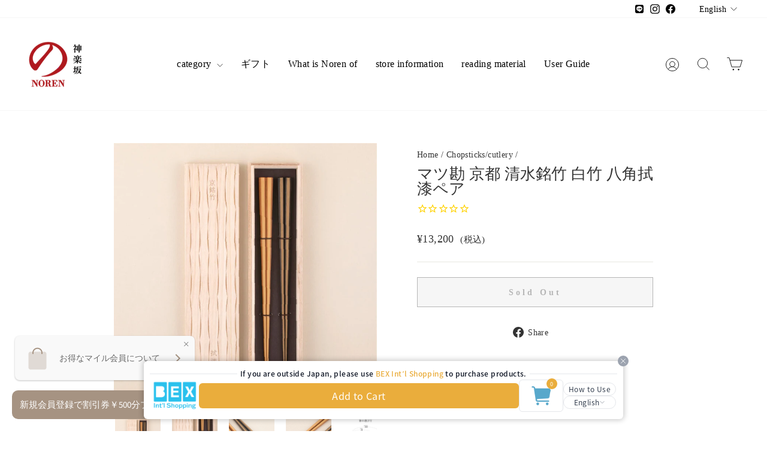

--- FILE ---
content_type: text/html; charset=utf-8
request_url: https://noren-net.jp/en/collections/chopstick/products/mt-00134500100
body_size: 52756
content:
<!doctype html>
<html class="no-js" lang="en" dir="ltr">
  <head>
  <script type="application/vnd.locksmith+json" data-locksmith>{"version":"v238","locked":false,"initialized":true,"scope":"product","access_granted":true,"access_denied":false,"requires_customer":false,"manual_lock":false,"remote_lock":false,"has_timeout":false,"remote_rendered":null,"hide_resource":false,"hide_links_to_resource":false,"transparent":true,"locks":{"all":[],"opened":[]},"keys":[],"keys_signature":"701c72a6c412b0ab7c6b3da8fc3a2801bb1dbb3a4bd1dcc98a87dfde7de097e9","state":{"template":"product","theme":180634747161,"product":"mt-00134500100","collection":"chopstick","page":null,"blog":null,"article":null,"app":null},"now":1769902323,"path":"\/collections\/chopstick\/products\/mt-00134500100","locale_root_url":"\/en","canonical_url":"https:\/\/noren-net.jp\/en\/products\/mt-00134500100","customer_id":null,"customer_id_signature":"701c72a6c412b0ab7c6b3da8fc3a2801bb1dbb3a4bd1dcc98a87dfde7de097e9","cart":null}</script><script data-locksmith>!function(){var require=undefined,reqwest=function(){function succeed(e){var t=protocolRe.exec(e.url);return t=t&&t[1]||context.location.protocol,httpsRe.test(t)?twoHundo.test(e.request.status):!!e.request.response}function handleReadyState(e,t,n){return function(){return e._aborted?n(e.request):e._timedOut?n(e.request,"Request is aborted: timeout"):void(e.request&&4==e.request[readyState]&&(e.request.onreadystatechange=noop,succeed(e)?t(e.request):n(e.request)))}}function setHeaders(e,t){var n,s=t.headers||{};s.Accept=s.Accept||defaultHeaders.accept[t.type]||defaultHeaders.accept["*"];var r="undefined"!=typeof FormData&&t.data instanceof FormData;for(n in!t.crossOrigin&&!s[requestedWith]&&(s[requestedWith]=defaultHeaders.requestedWith),!s[contentType]&&!r&&(s[contentType]=t.contentType||defaultHeaders.contentType),s)s.hasOwnProperty(n)&&"setRequestHeader"in e&&e.setRequestHeader(n,s[n])}function setCredentials(e,t){"undefined"!=typeof t.withCredentials&&"undefined"!=typeof e.withCredentials&&(e.withCredentials=!!t.withCredentials)}function generalCallback(e){lastValue=e}function urlappend(e,t){return e+(/[?]/.test(e)?"&":"?")+t}function handleJsonp(e,t,n,s){var r=uniqid++,a=e.jsonpCallback||"callback",o=e.jsonpCallbackName||reqwest.getcallbackPrefix(r),i=new RegExp("((^|[?]|&)"+a+")=([^&]+)"),l=s.match(i),c=doc.createElement("script"),u=0,d=-1!==navigator.userAgent.indexOf("MSIE 10.0");return l?"?"===l[3]?s=s.replace(i,"$1="+o):o=l[3]:s=urlappend(s,a+"="+o),context[o]=generalCallback,c.type="text/javascript",c.src=s,c.async=!0,"undefined"!=typeof c.onreadystatechange&&!d&&(c.htmlFor=c.id="_reqwest_"+r),c.onload=c.onreadystatechange=function(){if(c[readyState]&&"complete"!==c[readyState]&&"loaded"!==c[readyState]||u)return!1;c.onload=c.onreadystatechange=null,c.onclick&&c.onclick(),t(lastValue),lastValue=undefined,head.removeChild(c),u=1},head.appendChild(c),{abort:function(){c.onload=c.onreadystatechange=null,n({},"Request is aborted: timeout",{}),lastValue=undefined,head.removeChild(c),u=1}}}function getRequest(e,t){var n,s=this.o,r=(s.method||"GET").toUpperCase(),a="string"==typeof s?s:s.url,o=!1!==s.processData&&s.data&&"string"!=typeof s.data?reqwest.toQueryString(s.data):s.data||null,i=!1;return("jsonp"==s.type||"GET"==r)&&o&&(a=urlappend(a,o),o=null),"jsonp"==s.type?handleJsonp(s,e,t,a):((n=s.xhr&&s.xhr(s)||xhr(s)).open(r,a,!1!==s.async),setHeaders(n,s),setCredentials(n,s),context[xDomainRequest]&&n instanceof context[xDomainRequest]?(n.onload=e,n.onerror=t,n.onprogress=function(){},i=!0):n.onreadystatechange=handleReadyState(this,e,t),s.before&&s.before(n),i?setTimeout(function(){n.send(o)},200):n.send(o),n)}function Reqwest(e,t){this.o=e,this.fn=t,init.apply(this,arguments)}function setType(e){return null===e?undefined:e.match("json")?"json":e.match("javascript")?"js":e.match("text")?"html":e.match("xml")?"xml":void 0}function init(o,fn){function complete(e){for(o.timeout&&clearTimeout(self.timeout),self.timeout=null;0<self._completeHandlers.length;)self._completeHandlers.shift()(e)}function success(resp){var type=o.type||resp&&setType(resp.getResponseHeader("Content-Type"));resp="jsonp"!==type?self.request:resp;var filteredResponse=globalSetupOptions.dataFilter(resp.responseText,type),r=filteredResponse;try{resp.responseText=r}catch(e){}if(r)switch(type){case"json":try{resp=context.JSON?context.JSON.parse(r):eval("("+r+")")}catch(err){return error(resp,"Could not parse JSON in response",err)}break;case"js":resp=eval(r);break;case"html":resp=r;break;case"xml":resp=resp.responseXML&&resp.responseXML.parseError&&resp.responseXML.parseError.errorCode&&resp.responseXML.parseError.reason?null:resp.responseXML}for(self._responseArgs.resp=resp,self._fulfilled=!0,fn(resp),self._successHandler(resp);0<self._fulfillmentHandlers.length;)resp=self._fulfillmentHandlers.shift()(resp);complete(resp)}function timedOut(){self._timedOut=!0,self.request.abort()}function error(e,t,n){for(e=self.request,self._responseArgs.resp=e,self._responseArgs.msg=t,self._responseArgs.t=n,self._erred=!0;0<self._errorHandlers.length;)self._errorHandlers.shift()(e,t,n);complete(e)}this.url="string"==typeof o?o:o.url,this.timeout=null,this._fulfilled=!1,this._successHandler=function(){},this._fulfillmentHandlers=[],this._errorHandlers=[],this._completeHandlers=[],this._erred=!1,this._responseArgs={};var self=this;fn=fn||function(){},o.timeout&&(this.timeout=setTimeout(function(){timedOut()},o.timeout)),o.success&&(this._successHandler=function(){o.success.apply(o,arguments)}),o.error&&this._errorHandlers.push(function(){o.error.apply(o,arguments)}),o.complete&&this._completeHandlers.push(function(){o.complete.apply(o,arguments)}),this.request=getRequest.call(this,success,error)}function reqwest(e,t){return new Reqwest(e,t)}function normalize(e){return e?e.replace(/\r?\n/g,"\r\n"):""}function serial(e,t){var n,s,r,a,o=e.name,i=e.tagName.toLowerCase(),l=function(e){e&&!e.disabled&&t(o,normalize(e.attributes.value&&e.attributes.value.specified?e.value:e.text))};if(!e.disabled&&o)switch(i){case"input":/reset|button|image|file/i.test(e.type)||(n=/checkbox/i.test(e.type),s=/radio/i.test(e.type),r=e.value,(!n&&!s||e.checked)&&t(o,normalize(n&&""===r?"on":r)));break;case"textarea":t(o,normalize(e.value));break;case"select":if("select-one"===e.type.toLowerCase())l(0<=e.selectedIndex?e.options[e.selectedIndex]:null);else for(a=0;e.length&&a<e.length;a++)e.options[a].selected&&l(e.options[a])}}function eachFormElement(){var e,t,a=this,n=function(e,t){var n,s,r;for(n=0;n<t.length;n++)for(r=e[byTag](t[n]),s=0;s<r.length;s++)serial(r[s],a)};for(t=0;t<arguments.length;t++)e=arguments[t],/input|select|textarea/i.test(e.tagName)&&serial(e,a),n(e,["input","select","textarea"])}function serializeQueryString(){return reqwest.toQueryString(reqwest.serializeArray.apply(null,arguments))}function serializeHash(){var n={};return eachFormElement.apply(function(e,t){e in n?(n[e]&&!isArray(n[e])&&(n[e]=[n[e]]),n[e].push(t)):n[e]=t},arguments),n}function buildParams(e,t,n,s){var r,a,o,i=/\[\]$/;if(isArray(t))for(a=0;t&&a<t.length;a++)o=t[a],n||i.test(e)?s(e,o):buildParams(e+"["+("object"==typeof o?a:"")+"]",o,n,s);else if(t&&"[object Object]"===t.toString())for(r in t)buildParams(e+"["+r+"]",t[r],n,s);else s(e,t)}var context=this,XHR2;if("window"in context)var doc=document,byTag="getElementsByTagName",head=doc[byTag]("head")[0];else try{XHR2=require("xhr2")}catch(ex){throw new Error("Peer dependency `xhr2` required! Please npm install xhr2")}var httpsRe=/^http/,protocolRe=/(^\w+):\/\//,twoHundo=/^(20\d|1223)$/,readyState="readyState",contentType="Content-Type",requestedWith="X-Requested-With",uniqid=0,callbackPrefix="reqwest_"+ +new Date,lastValue,xmlHttpRequest="XMLHttpRequest",xDomainRequest="XDomainRequest",noop=function(){},isArray="function"==typeof Array.isArray?Array.isArray:function(e){return e instanceof Array},defaultHeaders={contentType:"application/x-www-form-urlencoded",requestedWith:xmlHttpRequest,accept:{"*":"text/javascript, text/html, application/xml, text/xml, */*",xml:"application/xml, text/xml",html:"text/html",text:"text/plain",json:"application/json, text/javascript",js:"application/javascript, text/javascript"}},xhr=function(e){if(!0!==e.crossOrigin)return context[xmlHttpRequest]?new XMLHttpRequest:XHR2?new XHR2:new ActiveXObject("Microsoft.XMLHTTP");var t=context[xmlHttpRequest]?new XMLHttpRequest:null;if(t&&"withCredentials"in t)return t;if(context[xDomainRequest])return new XDomainRequest;throw new Error("Browser does not support cross-origin requests")},globalSetupOptions={dataFilter:function(e){return e}};return Reqwest.prototype={abort:function(){this._aborted=!0,this.request.abort()},retry:function(){init.call(this,this.o,this.fn)},then:function(e,t){return e=e||function(){},t=t||function(){},this._fulfilled?this._responseArgs.resp=e(this._responseArgs.resp):this._erred?t(this._responseArgs.resp,this._responseArgs.msg,this._responseArgs.t):(this._fulfillmentHandlers.push(e),this._errorHandlers.push(t)),this},always:function(e){return this._fulfilled||this._erred?e(this._responseArgs.resp):this._completeHandlers.push(e),this},fail:function(e){return this._erred?e(this._responseArgs.resp,this._responseArgs.msg,this._responseArgs.t):this._errorHandlers.push(e),this},"catch":function(e){return this.fail(e)}},reqwest.serializeArray=function(){var n=[];return eachFormElement.apply(function(e,t){n.push({name:e,value:t})},arguments),n},reqwest.serialize=function(){if(0===arguments.length)return"";var e,t=Array.prototype.slice.call(arguments,0);return(e=t.pop())&&e.nodeType&&t.push(e)&&(e=null),e&&(e=e.type),("map"==e?serializeHash:"array"==e?reqwest.serializeArray:serializeQueryString).apply(null,t)},reqwest.toQueryString=function(e,t){var n,s,r=t||!1,a=[],o=encodeURIComponent,i=function(e,t){t="function"==typeof t?t():null==t?"":t,a[a.length]=o(e)+"="+o(t)};if(isArray(e))for(s=0;e&&s<e.length;s++)i(e[s].name,e[s].value);else for(n in e)e.hasOwnProperty(n)&&buildParams(n,e[n],r,i);return a.join("&").replace(/%20/g,"+")},reqwest.getcallbackPrefix=function(){return callbackPrefix},reqwest.compat=function(e,t){return e&&(e.type&&(e.method=e.type)&&delete e.type,e.dataType&&(e.type=e.dataType),e.jsonpCallback&&(e.jsonpCallbackName=e.jsonpCallback)&&delete e.jsonpCallback,e.jsonp&&(e.jsonpCallback=e.jsonp)),new Reqwest(e,t)},reqwest.ajaxSetup=function(e){for(var t in e=e||{})globalSetupOptions[t]=e[t]},reqwest}();
/*!
  * Reqwest! A general purpose XHR connection manager
  * license MIT (c) Dustin Diaz 2015
  * https://github.com/ded/reqwest
  */!function(){var o=window.Locksmith={},e=document.querySelector('script[type="application/vnd.locksmith+json"]'),n=e&&e.innerHTML;if(o.state={},o.util={},o.loading=!1,n)try{o.state=JSON.parse(n)}catch(u){}if(document.addEventListener&&document.querySelector){var s,r,a,t=[76,79,67,75,83,77,73,84,72,49,49],i=function(){r=t.slice(0)},l="style",c=function(e){e&&27!==e.keyCode&&"click"!==e.type||(document.removeEventListener("keydown",c),document.removeEventListener("click",c),s&&document.body.removeChild(s),s=null)};i(),document.addEventListener("keyup",function(e){if(e.keyCode===r[0]){if(clearTimeout(a),r.shift(),0<r.length)return void(a=setTimeout(i,1e3));i(),c(),(s=document.createElement("div"))[l].width="50%",s[l].maxWidth="1000px",s[l].height="85%",s[l].border="1px rgba(0, 0, 0, 0.2) solid",s[l].background="rgba(255, 255, 255, 0.99)",s[l].borderRadius="4px",s[l].position="fixed",s[l].top="50%",s[l].left="50%",s[l].transform="translateY(-50%) translateX(-50%)",s[l].boxShadow="0 2px 5px rgba(0, 0, 0, 0.3), 0 0 100vh 100vw rgba(0, 0, 0, 0.5)",s[l].zIndex="2147483645";var t=document.createElement("textarea");t.value=JSON.stringify(JSON.parse(n),null,2),t[l].border="none",t[l].display="block",t[l].boxSizing="border-box",t[l].width="100%",t[l].height="100%",t[l].background="transparent",t[l].padding="22px",t[l].fontFamily="monospace",t[l].fontSize="14px",t[l].color="#333",t[l].resize="none",t[l].outline="none",t.readOnly=!0,s.appendChild(t),document.body.appendChild(s),t.addEventListener("click",function(e){e.stopImmediatePropagation()}),t.select(),document.addEventListener("keydown",c),document.addEventListener("click",c)}})}o.isEmbedded=-1!==window.location.search.indexOf("_ab=0&_fd=0&_sc=1"),o.path=o.state.path||window.location.pathname,o.basePath=o.state.locale_root_url.concat("/apps/locksmith").replace(/^\/\//,"/"),o.reloading=!1,o.util.console=window.console||{log:function(){},error:function(){}},o.util.makeUrl=function(e,t){var n,s=o.basePath+e,r=[],a=o.cache();for(n in a)r.push(n+"="+encodeURIComponent(a[n]));for(n in t)r.push(n+"="+encodeURIComponent(t[n]));return o.state.customer_id&&(r.push("customer_id="+encodeURIComponent(o.state.customer_id)),r.push("customer_id_signature="+encodeURIComponent(o.state.customer_id_signature))),s+=(-1===s.indexOf("?")?"?":"&")+r.join("&")},o._initializeCallbacks=[],o.on=function(e,t){if("initialize"!==e)throw'Locksmith.on() currently only supports the "initialize" event';o._initializeCallbacks.push(t)},o.initializeSession=function(e){if(!o.isEmbedded){var t=!1,n=!0,s=!0;(e=e||{}).silent&&(s=n=!(t=!0)),o.ping({silent:t,spinner:n,reload:s,callback:function(){o._initializeCallbacks.forEach(function(e){e()})}})}},o.cache=function(e){var t={};try{var n=function r(e){return(document.cookie.match("(^|; )"+e+"=([^;]*)")||0)[2]};t=JSON.parse(decodeURIComponent(n("locksmith-params")||"{}"))}catch(u){}if(e){for(var s in e)t[s]=e[s];document.cookie="locksmith-params=; expires=Thu, 01 Jan 1970 00:00:00 GMT; path=/",document.cookie="locksmith-params="+encodeURIComponent(JSON.stringify(t))+"; path=/"}return t},o.cache.cart=o.state.cart,o.cache.cartLastSaved=null,o.params=o.cache(),o.util.reload=function(){o.reloading=!0;try{window.location.href=window.location.href.replace(/#.*/,"")}catch(u){o.util.console.error("Preferred reload method failed",u),window.location.reload()}},o.cache.saveCart=function(e){if(!o.cache.cart||o.cache.cart===o.cache.cartLastSaved)return e?e():null;var t=o.cache.cartLastSaved;o.cache.cartLastSaved=o.cache.cart,reqwest({url:"/cart/update.json",method:"post",type:"json",data:{attributes:{locksmith:o.cache.cart}},complete:e,error:function(e){if(o.cache.cartLastSaved=t,!o.reloading)throw e}})},o.util.spinnerHTML='<style>body{background:#FFF}@keyframes spin{from{transform:rotate(0deg)}to{transform:rotate(360deg)}}#loading{display:flex;width:100%;height:50vh;color:#777;align-items:center;justify-content:center}#loading .spinner{display:block;animation:spin 600ms linear infinite;position:relative;width:50px;height:50px}#loading .spinner-ring{stroke:currentColor;stroke-dasharray:100%;stroke-width:2px;stroke-linecap:round;fill:none}</style><div id="loading"><div class="spinner"><svg width="100%" height="100%"><svg preserveAspectRatio="xMinYMin"><circle class="spinner-ring" cx="50%" cy="50%" r="45%"></circle></svg></svg></div></div>',o.util.clobberBody=function(e){document.body.innerHTML=e},o.util.clobberDocument=function(e){e.responseText&&(e=e.responseText),document.documentElement&&document.removeChild(document.documentElement);var t=document.open("text/html","replace");t.writeln(e),t.close(),setTimeout(function(){var e=t.querySelector("[autofocus]");e&&e.focus()},100)},o.util.serializeForm=function(e){if(e&&"FORM"===e.nodeName){var t,n,s={};for(t=e.elements.length-1;0<=t;t-=1)if(""!==e.elements[t].name)switch(e.elements[t].nodeName){case"INPUT":switch(e.elements[t].type){default:case"text":case"hidden":case"password":case"button":case"reset":case"submit":s[e.elements[t].name]=e.elements[t].value;break;case"checkbox":case"radio":e.elements[t].checked&&(s[e.elements[t].name]=e.elements[t].value);break;case"file":}break;case"TEXTAREA":s[e.elements[t].name]=e.elements[t].value;break;case"SELECT":switch(e.elements[t].type){case"select-one":s[e.elements[t].name]=e.elements[t].value;break;case"select-multiple":for(n=e.elements[t].options.length-1;0<=n;n-=1)e.elements[t].options[n].selected&&(s[e.elements[t].name]=e.elements[t].options[n].value)}break;case"BUTTON":switch(e.elements[t].type){case"reset":case"submit":case"button":s[e.elements[t].name]=e.elements[t].value}}return s}},o.util.on=function(e,a,o,t){t=t||document;var i="locksmith-"+e+a,n=function(e){var t=e.target,n=e.target.parentElement,s=t.className.baseVal||t.className||"",r=n.className.baseVal||n.className||"";("string"==typeof s&&-1!==s.split(/\s+/).indexOf(a)||"string"==typeof r&&-1!==r.split(/\s+/).indexOf(a))&&!e[i]&&(e[i]=!0,o(e))};t.attachEvent?t.attachEvent(e,n):t.addEventListener(e,n,!1)},o.util.enableActions=function(e){o.util.on("click","locksmith-action",function(e){e.preventDefault();var t=e.target;t.dataset.confirmWith&&!confirm(t.dataset.confirmWith)||(t.disabled=!0,t.innerText=t.dataset.disableWith,o.post("/action",t.dataset.locksmithParams,{spinner:!1,type:"text",success:function(e){(e=JSON.parse(e.responseText)).message&&alert(e.message),o.util.reload()}}))},e)},o.util.inject=function(e,t){var n=["data","locksmith","append"];if(-1!==t.indexOf(n.join("-"))){var s=document.createElement("div");s.innerHTML=t,e.appendChild(s)}else e.innerHTML=t;var r,a,o=e.querySelectorAll("script");for(a=0;a<o.length;++a){r=o[a];var i=document.createElement("script");if(r.type&&(i.type=r.type),r.src)i.src=r.src;else{var l=document.createTextNode(r.innerHTML);i.appendChild(l)}e.appendChild(i)}var c=e.querySelector("[autofocus]");c&&c.focus()},o.post=function(e,t,n){!1!==(n=n||{}).spinner&&o.util.clobberBody(o.util.spinnerHTML);var s={};n.container===document?(s.layout=1,n.success=function(e){document.getElementById(n.container);o.util.clobberDocument(e)}):n.container&&(s.layout=0,n.success=function(e){var t=document.getElementById(n.container);o.util.inject(t,e),t.id===t.firstChild.id&&t.parentElement.replaceChild(t.firstChild,t)}),n.form_type&&(t.form_type=n.form_type),n.include_layout_classes!==undefined&&(t.include_layout_classes=n.include_layout_classes),n.lock_id!==undefined&&(t.lock_id=n.lock_id),o.loading=!0;var r=o.util.makeUrl(e,s);reqwest({url:r,method:"post",type:n.type||"html",data:t,complete:function(){o.loading=!1},error:function(e){if(!o.reloading)if("dashboard.weglot.com"!==window.location.host){if(!n.silent)throw alert("Something went wrong! Please refresh and try again."),e;console.error(e)}else console.error(e)},success:n.success||o.util.clobberDocument})},o.postResource=function(e,t){e.path=o.path,e.search=window.location.search,e.state=o.state,e.passcode&&(e.passcode=e.passcode.trim()),e.email&&(e.email=e.email.trim()),e.state.cart=o.cache.cart,e.locksmith_json=o.jsonTag,e.locksmith_json_signature=o.jsonTagSignature,o.post("/resource",e,t)},o.ping=function(e){if(!o.isEmbedded){e=e||{};var t=function(){e.reload?o.util.reload():"function"==typeof e.callback&&e.callback()};o.post("/ping",{path:o.path,search:window.location.search,state:o.state},{spinner:!!e.spinner,silent:"undefined"==typeof e.silent||e.silent,type:"text",success:function(e){(e=JSON.parse(e.responseText)).messages&&0<e.messages.length&&o.showMessages(e.messages),e.cart&&o.cache.cart!==e.cart?(o.cache.cart=e.cart,o.cache.saveCart(function(){t(),e.cart&&e.cart.match(/^.+:/)&&o.util.reload()})):t()}})}},o.timeoutMonitor=function(){var e=o.cache.cart;o.ping({callback:function(){e!==o.cache.cart||setTimeout(function(){o.timeoutMonitor()},6e4)}})},o.showMessages=function(e){var t=document.createElement("div");t.style.position="fixed",t.style.left=0,t.style.right=0,t.style.bottom="-50px",t.style.opacity=0,t.style.background="#191919",t.style.color="#ddd",t.style.transition="bottom 0.2s, opacity 0.2s",t.style.zIndex=999999,t.innerHTML="        <style>          .locksmith-ab .locksmith-b { display: none; }          .locksmith-ab.toggled .locksmith-b { display: flex; }          .locksmith-ab.toggled .locksmith-a { display: none; }          .locksmith-flex { display: flex; flex-wrap: wrap; justify-content: space-between; align-items: center; padding: 10px 20px; }          .locksmith-message + .locksmith-message { border-top: 1px #555 solid; }          .locksmith-message a { color: inherit; font-weight: bold; }          .locksmith-message a:hover { color: inherit; opacity: 0.8; }          a.locksmith-ab-toggle { font-weight: inherit; text-decoration: underline; }          .locksmith-text { flex-grow: 1; }          .locksmith-cta { flex-grow: 0; text-align: right; }          .locksmith-cta button { transform: scale(0.8); transform-origin: left; }          .locksmith-cta > * { display: block; }          .locksmith-cta > * + * { margin-top: 10px; }          .locksmith-message a.locksmith-close { flex-grow: 0; text-decoration: none; margin-left: 15px; font-size: 30px; font-family: monospace; display: block; padding: 2px 10px; }                    @media screen and (max-width: 600px) {            .locksmith-wide-only { display: none !important; }            .locksmith-flex { padding: 0 15px; }            .locksmith-flex > * { margin-top: 5px; margin-bottom: 5px; }            .locksmith-cta { text-align: left; }          }                    @media screen and (min-width: 601px) {            .locksmith-narrow-only { display: none !important; }          }        </style>      "+e.map(function(e){return'<div class="locksmith-message">'+e+"</div>"}).join(""),document.body.appendChild(t),document.body.style.position="relative",document.body.parentElement.style.paddingBottom=t.offsetHeight+"px",setTimeout(function(){t.style.bottom=0,t.style.opacity=1},50),o.util.on("click","locksmith-ab-toggle",function(e){e.preventDefault();for(var t=e.target.parentElement;-1===t.className.split(" ").indexOf("locksmith-ab");)t=t.parentElement;-1!==t.className.split(" ").indexOf("toggled")?t.className=t.className.replace("toggled",""):t.className=t.className+" toggled"}),o.util.enableActions(t)}}()}();</script>
      <script data-locksmith>Locksmith.cache.cart=null</script>

  <script data-locksmith>Locksmith.jsonTag="{\"version\":\"v238\",\"locked\":false,\"initialized\":true,\"scope\":\"product\",\"access_granted\":true,\"access_denied\":false,\"requires_customer\":false,\"manual_lock\":false,\"remote_lock\":false,\"has_timeout\":false,\"remote_rendered\":null,\"hide_resource\":false,\"hide_links_to_resource\":false,\"transparent\":true,\"locks\":{\"all\":[],\"opened\":[]},\"keys\":[],\"keys_signature\":\"701c72a6c412b0ab7c6b3da8fc3a2801bb1dbb3a4bd1dcc98a87dfde7de097e9\",\"state\":{\"template\":\"product\",\"theme\":180634747161,\"product\":\"mt-00134500100\",\"collection\":\"chopstick\",\"page\":null,\"blog\":null,\"article\":null,\"app\":null},\"now\":1769902323,\"path\":\"\\\/collections\\\/chopstick\\\/products\\\/mt-00134500100\",\"locale_root_url\":\"\\\/en\",\"canonical_url\":\"https:\\\/\\\/noren-net.jp\\\/en\\\/products\\\/mt-00134500100\",\"customer_id\":null,\"customer_id_signature\":\"701c72a6c412b0ab7c6b3da8fc3a2801bb1dbb3a4bd1dcc98a87dfde7de097e9\",\"cart\":null}";Locksmith.jsonTagSignature="e1ced2421472a012908c70573ff6d01cb40c4637556687c0ebed4ff41b5b2a8f"</script>
  <meta name="google-site-verification" content="qP5qeB20PS_yuUWDhA1hljqYzH96m2Ug_DgQ4WM5_OQ" />
  <link href="//noren-net.jp/cdn/shop/t/26/assets/font.css?v=61270396101056984281754608892" rel="stylesheet" type="text/css" media="all" />
  
  <meta charset="utf-8">
  <meta http-equiv="X-UA-Compatible" content="IE=edge,chrome=1">
  <meta name="viewport" content="width=device-width,initial-scale=1">
  <meta name="theme-color" content="#dddddd">
  <link rel="canonical" href="https://noren-net.jp/en/products/mt-00134500100">
  <link rel="preconnect" href="https://cdn.shopify.com" crossorigin>
  <link rel="preconnect" href="https://fonts.shopifycdn.com" crossorigin>
  <link rel="dns-prefetch" href="https://productreviews.shopifycdn.com">
  <link rel="dns-prefetch" href="https://ajax.googleapis.com">
  <link rel="dns-prefetch" href="https://maps.googleapis.com">
  <link rel="dns-prefetch" href="https://maps.gstatic.com"><link rel="shortcut icon" href="//noren-net.jp/cdn/shop/files/no_fabicon_32x32.jpg?v=1691545618" type="image/png" /><title>【美しい肌目が魅力】マツ勘 京都 清水銘竹 白竹 八角拭漆ペア｜のレン神楽坂【公式通販】発酵、暮らしの道具
&ndash; のレン神楽坂 公式オンラインストア
</title>
<meta name="description" content="美しい肌目が魅力竹でできた拭漆の八角箸 国内有数の竹産地 京都府向日市の「清水銘竹」の竹を用いたお箸です。竹の繊細な繊維と丹念に手入れされた美しい艶のある肌目が魅力。箱入りの仕様で贈り物におすすめです。 正八角形の拭漆箸 熟練の職人技術により、箸の頭部から箸先まで八角形に削り出し、拭漆(※)で仕上げられています。24cmの長さも８寸で、さらに「八」にこだわった縁起の良いお箸です。また「松竹梅」にも表れる縁起物の竹は、常緑の植物で成長が早く真っ直ぐに伸びるため、繁栄の象徴とされています。※拭漆は木目をより一層美しく、汚れや傷がつきにくくするための技法です。 口当たりがよく食材の味を邪魔しないつくり 竹のしなやかさを活かして、箸先を究極">
<meta property="og:site_name" content="のレン神楽坂 公式オンラインストア">
  <meta property="og:url" content="https://noren-net.jp/en/products/mt-00134500100"><meta property="og:title" content="マツ勘 京都 清水銘竹 白竹 八角拭漆ペア">
<meta property="og:type" content="product">
<meta property="og:description" content="美しい肌目が魅力竹でできた拭漆の八角箸 国内有数の竹産地 京都府向日市の「清水銘竹」の竹を用いたお箸です。竹の繊細な繊維と丹念に手入れされた美しい艶のある肌目が魅力。箱入りの仕様で贈り物におすすめです。 正八角形の拭漆箸 熟練の職人技術により、箸の頭部から箸先まで八角形に削り出し、拭漆(※)で仕上げられています。24cmの長さも８寸で、さらに「八」にこだわった縁起の良いお箸です。また「松竹梅」にも表れる縁起物の竹は、常緑の植物で成長が早く真っ直ぐに伸びるため、繁栄の象徴とされています。※拭漆は木目をより一層美しく、汚れや傷がつきにくくするための技法です。 口当たりがよく食材の味を邪魔しないつくり 竹のしなやかさを活かして、箸先を究極">
<meta property="og:image" content="http://noren-net.jp/cdn/shop/files/mt-00134500100_h0_7d8bd40b-8d21-439e-b6a4-7931e6bcecfa.jpg?v=1694513917">
<meta property="og:image:secure_url" content="https://noren-net.jp/cdn/shop/files/mt-00134500100_h0_7d8bd40b-8d21-439e-b6a4-7931e6bcecfa.jpg?v=1694513917">
<meta property="og:image:width" content="1001">
    <meta property="og:image:height" content="1001"><meta name="twitter:site" content="@">
  <meta name="twitter:card" content="summary_large_image"><meta name="twitter:title" content="マツ勘 京都 清水銘竹 白竹 八角拭漆ペア">
<meta name="twitter:description" content="美しい肌目が魅力竹でできた拭漆の八角箸 国内有数の竹産地 京都府向日市の「清水銘竹」の竹を用いたお箸です。竹の繊細な繊維と丹念に手入れされた美しい艶のある肌目が魅力。箱入りの仕様で贈り物におすすめです。 正八角形の拭漆箸 熟練の職人技術により、箸の頭部から箸先まで八角形に削り出し、拭漆(※)で仕上げられています。24cmの長さも８寸で、さらに「八」にこだわった縁起の良いお箸です。また「松竹梅」にも表れる縁起物の竹は、常緑の植物で成長が早く真っ直ぐに伸びるため、繁栄の象徴とされています。※拭漆は木目をより一層美しく、汚れや傷がつきにくくするための技法です。 口当たりがよく食材の味を邪魔しないつくり 竹のしなやかさを活かして、箸先を究極">
<style data-shopify>@font-face {
  font-family: "Noto Serif Japanese";
  font-weight: 400;
  font-style: normal;
  font-display: swap;
  src: url("//noren-net.jp/cdn/fonts/noto_serif_japanese/notoserifjapanese_n4.129a6e5e74f6394a45842b527e9df05be016390b.woff2") format("woff2"),
       url("//noren-net.jp/cdn/fonts/noto_serif_japanese/notoserifjapanese_n4.0c2b83ce635bafb3b9a47772518433a2ba03b1e6.woff") format("woff");
}

  

  
  
  
</style><link href="//noren-net.jp/cdn/shop/t/26/assets/swiper-bundle.min.css?v=183092761113033764571754608892" rel="stylesheet" type="text/css" media="all" />
  <link href="//noren-net.jp/cdn/shop/t/26/assets/theme.css?v=5168206532573903741754609102" rel="stylesheet" type="text/css" media="all" />
  <link href="//noren-net.jp/cdn/shop/t/26/assets/ksk.css?v=110321206501822488721754608892" rel="stylesheet" type="text/css" media="all" />
<style data-shopify>:root {

    

    --typeHeaderPrimary: "游明朝", YuMincho, "Hiragino Mincho ProN W3", "ヒラギノ明朝 ProN W3", "Hiragino Mincho ProN", "HG明朝E", "ＭＳ Ｐ明朝", "ＭＳ 明朝", serif;
    --typeHeaderFallback: "游明朝", YuMincho, "Hiragino Mincho ProN W3", "ヒラギノ明朝 ProN W3", "Hiragino Mincho ProN", "HG明朝E", "ＭＳ Ｐ明朝", "ＭＳ 明朝", serif;
      
    --typeHeaderSize: 30px;
    --typeHeaderWeight: 400;
    --typeHeaderLineHeight: 1;
    --typeHeaderSpacing: 0.0em;

    
  
    --typeBasePrimary: "游明朝", YuMincho, "Hiragino Mincho ProN W3", "ヒラギノ明朝 ProN W3", "Hiragino Mincho ProN", "HG明朝E", "ＭＳ Ｐ明朝", "ＭＳ 明朝", serif;
    --typeBaseFallback: "游明朝", YuMincho, "Hiragino Mincho ProN W3", "ヒラギノ明朝 ProN W3", "Hiragino Mincho ProN", "HG明朝E", "ＭＳ Ｐ明朝", "ＭＳ 明朝", serif;
    
    --typeBaseSize: 16px;
    --typeBaseWeight: 400;
    --typeBaseSpacing: 0.025em;
    --typeBaseLineHeight: 1.4;
    --typeBaselineHeightMinus01: 1.3;

    --typeCollectionTitle: 18px;

    --iconWeight: 2px;
    --iconLinecaps: miter;

    
        --buttonRadius: 0;
    

    --colorGridOverlayOpacity: 0.1;
    }

    .placeholder-content {
    background-image: linear-gradient(100deg, #ffffff 40%, #f7f7f7 63%, #ffffff 79%);
    }</style><script>
    document.documentElement.className = document.documentElement.className.replace('no-js', 'js');

    window.theme = window.theme || {};
    theme.routes = {
      home: "/en",
      cart: "/en/cart.js",
      cartPage: "/en/cart",
      cartAdd: "/en/cart/add.js",
      cartChange: "/en/cart/change.js",
      search: "/en/search",
      predictiveSearch: "/en/search/suggest"
    };
    theme.strings = {
      soldOut: "Sold Out",
      unavailable: "Unavailable",
      inStockLabel: "In stock, ready to ship",
      oneStockLabel: "Low stock - [count] item left",
      otherStockLabel: "Low stock - [count] items left",
      willNotShipUntil: "Ready to ship [date]",
      willBeInStockAfter: "Back in stock [date]",
      waitingForStock: "Inventory on the way",
      savePrice: "Save [saved_amount]",
      cartEmpty: "Your cart is currently empty.",
      cartTermsConfirmation: "You must agree with the terms and conditions of sales to check out",
      searchCollections: "Collections",
      searchPages: "Pages",
      searchArticles: "Articles",
      productFrom: "from ",
      maxQuantity: "You can only have [quantity] of [title] in your cart."
    };
    theme.settings = {
      cartType: "page",
      isCustomerTemplate: false,
      moneyFormat: "¥{{amount_no_decimals}}",
      saveType: "percent",
      productImageSize: "natural",
      productImageCover: false,
      predictiveSearch: false,
      predictiveSearchType: null,
      predictiveSearchVendor: false,
      predictiveSearchPrice: false,
      quickView: false,
      themeName: 'Impulse',
      themeVersion: "7.3.4"
    };
  </script>

  <script>window.performance && window.performance.mark && window.performance.mark('shopify.content_for_header.start');</script><meta name="facebook-domain-verification" content="ral4jmvitx9gbbabrb2a2v5eonch89">
<meta name="google-site-verification" content="qP5qeB20PS_yuUWDhA1hljqYzH96m2Ug_DgQ4WM5_OQ">
<meta id="shopify-digital-wallet" name="shopify-digital-wallet" content="/77338280217/digital_wallets/dialog">
<meta name="shopify-checkout-api-token" content="8e52aa6f5a506b00039de79d0faba068">
<link rel="alternate" hreflang="x-default" href="https://noren-net.jp/products/mt-00134500100">
<link rel="alternate" hreflang="ja" href="https://noren-net.jp/products/mt-00134500100">
<link rel="alternate" hreflang="en" href="https://noren-net.jp/en/products/mt-00134500100">
<link rel="alternate" type="application/json+oembed" href="https://noren-net.jp/en/products/mt-00134500100.oembed">
<script async="async" src="/checkouts/internal/preloads.js?locale=en-JP"></script>
<link rel="preconnect" href="https://shop.app" crossorigin="anonymous">
<script async="async" src="https://shop.app/checkouts/internal/preloads.js?locale=en-JP&shop_id=77338280217" crossorigin="anonymous"></script>
<script id="apple-pay-shop-capabilities" type="application/json">{"shopId":77338280217,"countryCode":"JP","currencyCode":"JPY","merchantCapabilities":["supports3DS"],"merchantId":"gid:\/\/shopify\/Shop\/77338280217","merchantName":"のレン神楽坂 公式オンラインストア","requiredBillingContactFields":["postalAddress","email","phone"],"requiredShippingContactFields":["postalAddress","email","phone"],"shippingType":"shipping","supportedNetworks":["visa","masterCard","amex","jcb","discover"],"total":{"type":"pending","label":"のレン神楽坂 公式オンラインストア","amount":"1.00"},"shopifyPaymentsEnabled":true,"supportsSubscriptions":true}</script>
<script id="shopify-features" type="application/json">{"accessToken":"8e52aa6f5a506b00039de79d0faba068","betas":["rich-media-storefront-analytics"],"domain":"noren-net.jp","predictiveSearch":false,"shopId":77338280217,"locale":"en"}</script>
<script>var Shopify = Shopify || {};
Shopify.shop = "noren-jp.myshopify.com";
Shopify.locale = "en";
Shopify.currency = {"active":"JPY","rate":"1.0"};
Shopify.country = "JP";
Shopify.theme = {"name":"のレン本店【LIVE】","id":180634747161,"schema_name":"Impulse","schema_version":"7.3.4","theme_store_id":857,"role":"main"};
Shopify.theme.handle = "null";
Shopify.theme.style = {"id":null,"handle":null};
Shopify.cdnHost = "noren-net.jp/cdn";
Shopify.routes = Shopify.routes || {};
Shopify.routes.root = "/en/";</script>
<script type="module">!function(o){(o.Shopify=o.Shopify||{}).modules=!0}(window);</script>
<script>!function(o){function n(){var o=[];function n(){o.push(Array.prototype.slice.apply(arguments))}return n.q=o,n}var t=o.Shopify=o.Shopify||{};t.loadFeatures=n(),t.autoloadFeatures=n()}(window);</script>
<script>
  window.ShopifyPay = window.ShopifyPay || {};
  window.ShopifyPay.apiHost = "shop.app\/pay";
  window.ShopifyPay.redirectState = null;
</script>
<script id="shop-js-analytics" type="application/json">{"pageType":"product"}</script>
<script defer="defer" async type="module" src="//noren-net.jp/cdn/shopifycloud/shop-js/modules/v2/client.init-shop-cart-sync_BN7fPSNr.en.esm.js"></script>
<script defer="defer" async type="module" src="//noren-net.jp/cdn/shopifycloud/shop-js/modules/v2/chunk.common_Cbph3Kss.esm.js"></script>
<script defer="defer" async type="module" src="//noren-net.jp/cdn/shopifycloud/shop-js/modules/v2/chunk.modal_DKumMAJ1.esm.js"></script>
<script type="module">
  await import("//noren-net.jp/cdn/shopifycloud/shop-js/modules/v2/client.init-shop-cart-sync_BN7fPSNr.en.esm.js");
await import("//noren-net.jp/cdn/shopifycloud/shop-js/modules/v2/chunk.common_Cbph3Kss.esm.js");
await import("//noren-net.jp/cdn/shopifycloud/shop-js/modules/v2/chunk.modal_DKumMAJ1.esm.js");

  window.Shopify.SignInWithShop?.initShopCartSync?.({"fedCMEnabled":true,"windoidEnabled":true});

</script>
<script>
  window.Shopify = window.Shopify || {};
  if (!window.Shopify.featureAssets) window.Shopify.featureAssets = {};
  window.Shopify.featureAssets['shop-js'] = {"shop-cart-sync":["modules/v2/client.shop-cart-sync_CJVUk8Jm.en.esm.js","modules/v2/chunk.common_Cbph3Kss.esm.js","modules/v2/chunk.modal_DKumMAJ1.esm.js"],"init-fed-cm":["modules/v2/client.init-fed-cm_7Fvt41F4.en.esm.js","modules/v2/chunk.common_Cbph3Kss.esm.js","modules/v2/chunk.modal_DKumMAJ1.esm.js"],"init-shop-email-lookup-coordinator":["modules/v2/client.init-shop-email-lookup-coordinator_Cc088_bR.en.esm.js","modules/v2/chunk.common_Cbph3Kss.esm.js","modules/v2/chunk.modal_DKumMAJ1.esm.js"],"init-windoid":["modules/v2/client.init-windoid_hPopwJRj.en.esm.js","modules/v2/chunk.common_Cbph3Kss.esm.js","modules/v2/chunk.modal_DKumMAJ1.esm.js"],"shop-button":["modules/v2/client.shop-button_B0jaPSNF.en.esm.js","modules/v2/chunk.common_Cbph3Kss.esm.js","modules/v2/chunk.modal_DKumMAJ1.esm.js"],"shop-cash-offers":["modules/v2/client.shop-cash-offers_DPIskqss.en.esm.js","modules/v2/chunk.common_Cbph3Kss.esm.js","modules/v2/chunk.modal_DKumMAJ1.esm.js"],"shop-toast-manager":["modules/v2/client.shop-toast-manager_CK7RT69O.en.esm.js","modules/v2/chunk.common_Cbph3Kss.esm.js","modules/v2/chunk.modal_DKumMAJ1.esm.js"],"init-shop-cart-sync":["modules/v2/client.init-shop-cart-sync_BN7fPSNr.en.esm.js","modules/v2/chunk.common_Cbph3Kss.esm.js","modules/v2/chunk.modal_DKumMAJ1.esm.js"],"init-customer-accounts-sign-up":["modules/v2/client.init-customer-accounts-sign-up_CfPf4CXf.en.esm.js","modules/v2/client.shop-login-button_DeIztwXF.en.esm.js","modules/v2/chunk.common_Cbph3Kss.esm.js","modules/v2/chunk.modal_DKumMAJ1.esm.js"],"pay-button":["modules/v2/client.pay-button_CgIwFSYN.en.esm.js","modules/v2/chunk.common_Cbph3Kss.esm.js","modules/v2/chunk.modal_DKumMAJ1.esm.js"],"init-customer-accounts":["modules/v2/client.init-customer-accounts_DQ3x16JI.en.esm.js","modules/v2/client.shop-login-button_DeIztwXF.en.esm.js","modules/v2/chunk.common_Cbph3Kss.esm.js","modules/v2/chunk.modal_DKumMAJ1.esm.js"],"avatar":["modules/v2/client.avatar_BTnouDA3.en.esm.js"],"init-shop-for-new-customer-accounts":["modules/v2/client.init-shop-for-new-customer-accounts_CsZy_esa.en.esm.js","modules/v2/client.shop-login-button_DeIztwXF.en.esm.js","modules/v2/chunk.common_Cbph3Kss.esm.js","modules/v2/chunk.modal_DKumMAJ1.esm.js"],"shop-follow-button":["modules/v2/client.shop-follow-button_BRMJjgGd.en.esm.js","modules/v2/chunk.common_Cbph3Kss.esm.js","modules/v2/chunk.modal_DKumMAJ1.esm.js"],"checkout-modal":["modules/v2/client.checkout-modal_B9Drz_yf.en.esm.js","modules/v2/chunk.common_Cbph3Kss.esm.js","modules/v2/chunk.modal_DKumMAJ1.esm.js"],"shop-login-button":["modules/v2/client.shop-login-button_DeIztwXF.en.esm.js","modules/v2/chunk.common_Cbph3Kss.esm.js","modules/v2/chunk.modal_DKumMAJ1.esm.js"],"lead-capture":["modules/v2/client.lead-capture_DXYzFM3R.en.esm.js","modules/v2/chunk.common_Cbph3Kss.esm.js","modules/v2/chunk.modal_DKumMAJ1.esm.js"],"shop-login":["modules/v2/client.shop-login_CA5pJqmO.en.esm.js","modules/v2/chunk.common_Cbph3Kss.esm.js","modules/v2/chunk.modal_DKumMAJ1.esm.js"],"payment-terms":["modules/v2/client.payment-terms_BxzfvcZJ.en.esm.js","modules/v2/chunk.common_Cbph3Kss.esm.js","modules/v2/chunk.modal_DKumMAJ1.esm.js"]};
</script>
<script>(function() {
  var isLoaded = false;
  function asyncLoad() {
    if (isLoaded) return;
    isLoaded = true;
    var urls = ["\/\/d1liekpayvooaz.cloudfront.net\/apps\/customizery\/customizery.js?shop=noren-jp.myshopify.com","https:\/\/delivery-date-and-time-picker.amp.tokyo\/script_tags\/cart_attributes.js?shop=noren-jp.myshopify.com","https:\/\/cdn1.stamped.io\/files\/widget.min.js?shop=noren-jp.myshopify.com","https:\/\/tools.luckyorange.com\/core\/lo.js?site-id=f2f11c9e\u0026shop=noren-jp.myshopify.com","https:\/\/cdn.nfcube.com\/instafeed-aa84dc96fe9e8dffcc2b33dda08cd888.js?shop=noren-jp.myshopify.com","\/\/backinstock.useamp.com\/widget\/81040_1767159869.js?category=bis\u0026v=6\u0026shop=noren-jp.myshopify.com"];
    for (var i = 0; i < urls.length; i++) {
      var s = document.createElement('script');
      s.type = 'text/javascript';
      s.async = true;
      s.src = urls[i];
      var x = document.getElementsByTagName('script')[0];
      x.parentNode.insertBefore(s, x);
    }
  };
  if(window.attachEvent) {
    window.attachEvent('onload', asyncLoad);
  } else {
    window.addEventListener('load', asyncLoad, false);
  }
})();</script>
<script id="__st">var __st={"a":77338280217,"offset":32400,"reqid":"c8ac8317-bdd3-40ee-aa75-eb30de6b7b3e-1769902323","pageurl":"noren-net.jp\/en\/collections\/chopstick\/products\/mt-00134500100","u":"6485dd8ef339","p":"product","rtyp":"product","rid":8590106984729};</script>
<script>window.ShopifyPaypalV4VisibilityTracking = true;</script>
<script id="captcha-bootstrap">!function(){'use strict';const t='contact',e='account',n='new_comment',o=[[t,t],['blogs',n],['comments',n],[t,'customer']],c=[[e,'customer_login'],[e,'guest_login'],[e,'recover_customer_password'],[e,'create_customer']],r=t=>t.map((([t,e])=>`form[action*='/${t}']:not([data-nocaptcha='true']) input[name='form_type'][value='${e}']`)).join(','),a=t=>()=>t?[...document.querySelectorAll(t)].map((t=>t.form)):[];function s(){const t=[...o],e=r(t);return a(e)}const i='password',u='form_key',d=['recaptcha-v3-token','g-recaptcha-response','h-captcha-response',i],f=()=>{try{return window.sessionStorage}catch{return}},m='__shopify_v',_=t=>t.elements[u];function p(t,e,n=!1){try{const o=window.sessionStorage,c=JSON.parse(o.getItem(e)),{data:r}=function(t){const{data:e,action:n}=t;return t[m]||n?{data:e,action:n}:{data:t,action:n}}(c);for(const[e,n]of Object.entries(r))t.elements[e]&&(t.elements[e].value=n);n&&o.removeItem(e)}catch(o){console.error('form repopulation failed',{error:o})}}const l='form_type',E='cptcha';function T(t){t.dataset[E]=!0}const w=window,h=w.document,L='Shopify',v='ce_forms',y='captcha';let A=!1;((t,e)=>{const n=(g='f06e6c50-85a8-45c8-87d0-21a2b65856fe',I='https://cdn.shopify.com/shopifycloud/storefront-forms-hcaptcha/ce_storefront_forms_captcha_hcaptcha.v1.5.2.iife.js',D={infoText:'Protected by hCaptcha',privacyText:'Privacy',termsText:'Terms'},(t,e,n)=>{const o=w[L][v],c=o.bindForm;if(c)return c(t,g,e,D).then(n);var r;o.q.push([[t,g,e,D],n]),r=I,A||(h.body.append(Object.assign(h.createElement('script'),{id:'captcha-provider',async:!0,src:r})),A=!0)});var g,I,D;w[L]=w[L]||{},w[L][v]=w[L][v]||{},w[L][v].q=[],w[L][y]=w[L][y]||{},w[L][y].protect=function(t,e){n(t,void 0,e),T(t)},Object.freeze(w[L][y]),function(t,e,n,w,h,L){const[v,y,A,g]=function(t,e,n){const i=e?o:[],u=t?c:[],d=[...i,...u],f=r(d),m=r(i),_=r(d.filter((([t,e])=>n.includes(e))));return[a(f),a(m),a(_),s()]}(w,h,L),I=t=>{const e=t.target;return e instanceof HTMLFormElement?e:e&&e.form},D=t=>v().includes(t);t.addEventListener('submit',(t=>{const e=I(t);if(!e)return;const n=D(e)&&!e.dataset.hcaptchaBound&&!e.dataset.recaptchaBound,o=_(e),c=g().includes(e)&&(!o||!o.value);(n||c)&&t.preventDefault(),c&&!n&&(function(t){try{if(!f())return;!function(t){const e=f();if(!e)return;const n=_(t);if(!n)return;const o=n.value;o&&e.removeItem(o)}(t);const e=Array.from(Array(32),(()=>Math.random().toString(36)[2])).join('');!function(t,e){_(t)||t.append(Object.assign(document.createElement('input'),{type:'hidden',name:u})),t.elements[u].value=e}(t,e),function(t,e){const n=f();if(!n)return;const o=[...t.querySelectorAll(`input[type='${i}']`)].map((({name:t})=>t)),c=[...d,...o],r={};for(const[a,s]of new FormData(t).entries())c.includes(a)||(r[a]=s);n.setItem(e,JSON.stringify({[m]:1,action:t.action,data:r}))}(t,e)}catch(e){console.error('failed to persist form',e)}}(e),e.submit())}));const S=(t,e)=>{t&&!t.dataset[E]&&(n(t,e.some((e=>e===t))),T(t))};for(const o of['focusin','change'])t.addEventListener(o,(t=>{const e=I(t);D(e)&&S(e,y())}));const B=e.get('form_key'),M=e.get(l),P=B&&M;t.addEventListener('DOMContentLoaded',(()=>{const t=y();if(P)for(const e of t)e.elements[l].value===M&&p(e,B);[...new Set([...A(),...v().filter((t=>'true'===t.dataset.shopifyCaptcha))])].forEach((e=>S(e,t)))}))}(h,new URLSearchParams(w.location.search),n,t,e,['guest_login'])})(!0,!0)}();</script>
<script integrity="sha256-4kQ18oKyAcykRKYeNunJcIwy7WH5gtpwJnB7kiuLZ1E=" data-source-attribution="shopify.loadfeatures" defer="defer" src="//noren-net.jp/cdn/shopifycloud/storefront/assets/storefront/load_feature-a0a9edcb.js" crossorigin="anonymous"></script>
<script crossorigin="anonymous" defer="defer" src="//noren-net.jp/cdn/shopifycloud/storefront/assets/shopify_pay/storefront-65b4c6d7.js?v=20250812"></script>
<script data-source-attribution="shopify.dynamic_checkout.dynamic.init">var Shopify=Shopify||{};Shopify.PaymentButton=Shopify.PaymentButton||{isStorefrontPortableWallets:!0,init:function(){window.Shopify.PaymentButton.init=function(){};var t=document.createElement("script");t.src="https://noren-net.jp/cdn/shopifycloud/portable-wallets/latest/portable-wallets.en.js",t.type="module",document.head.appendChild(t)}};
</script>
<script data-source-attribution="shopify.dynamic_checkout.buyer_consent">
  function portableWalletsHideBuyerConsent(e){var t=document.getElementById("shopify-buyer-consent"),n=document.getElementById("shopify-subscription-policy-button");t&&n&&(t.classList.add("hidden"),t.setAttribute("aria-hidden","true"),n.removeEventListener("click",e))}function portableWalletsShowBuyerConsent(e){var t=document.getElementById("shopify-buyer-consent"),n=document.getElementById("shopify-subscription-policy-button");t&&n&&(t.classList.remove("hidden"),t.removeAttribute("aria-hidden"),n.addEventListener("click",e))}window.Shopify?.PaymentButton&&(window.Shopify.PaymentButton.hideBuyerConsent=portableWalletsHideBuyerConsent,window.Shopify.PaymentButton.showBuyerConsent=portableWalletsShowBuyerConsent);
</script>
<script>
  function portableWalletsCleanup(e){e&&e.src&&console.error("Failed to load portable wallets script "+e.src);var t=document.querySelectorAll("shopify-accelerated-checkout .shopify-payment-button__skeleton, shopify-accelerated-checkout-cart .wallet-cart-button__skeleton"),e=document.getElementById("shopify-buyer-consent");for(let e=0;e<t.length;e++)t[e].remove();e&&e.remove()}function portableWalletsNotLoadedAsModule(e){e instanceof ErrorEvent&&"string"==typeof e.message&&e.message.includes("import.meta")&&"string"==typeof e.filename&&e.filename.includes("portable-wallets")&&(window.removeEventListener("error",portableWalletsNotLoadedAsModule),window.Shopify.PaymentButton.failedToLoad=e,"loading"===document.readyState?document.addEventListener("DOMContentLoaded",window.Shopify.PaymentButton.init):window.Shopify.PaymentButton.init())}window.addEventListener("error",portableWalletsNotLoadedAsModule);
</script>

<script type="module" src="https://noren-net.jp/cdn/shopifycloud/portable-wallets/latest/portable-wallets.en.js" onError="portableWalletsCleanup(this)" crossorigin="anonymous"></script>
<script nomodule>
  document.addEventListener("DOMContentLoaded", portableWalletsCleanup);
</script>

<link id="shopify-accelerated-checkout-styles" rel="stylesheet" media="screen" href="https://noren-net.jp/cdn/shopifycloud/portable-wallets/latest/accelerated-checkout-backwards-compat.css" crossorigin="anonymous">
<style id="shopify-accelerated-checkout-cart">
        #shopify-buyer-consent {
  margin-top: 1em;
  display: inline-block;
  width: 100%;
}

#shopify-buyer-consent.hidden {
  display: none;
}

#shopify-subscription-policy-button {
  background: none;
  border: none;
  padding: 0;
  text-decoration: underline;
  font-size: inherit;
  cursor: pointer;
}

#shopify-subscription-policy-button::before {
  box-shadow: none;
}

      </style>

<script>window.performance && window.performance.mark && window.performance.mark('shopify.content_for_header.end');</script>

  <script src="//noren-net.jp/cdn/shop/t/26/assets/vendor-scripts-v11.js" defer="defer"></script><script src="//noren-net.jp/cdn/shop/t/26/assets/swiper-bundle.min.js?v=30986975797822707101754608892" defer="defer"></script>
  <script src="//noren-net.jp/cdn/shop/t/26/assets/theme.js?v=113140338231757119081754608892" defer="defer"></script>

  
  
    <script>
  !function(t,n){var e=n.loyaltylion||[];if(!e.isLoyaltyLion){n.loyaltylion=e,void 0===n.lion&&(n.lion=e),e.version=2,e.isLoyaltyLion=!0;var o=n.URLSearchParams,i=n.sessionStorage,r="ll_loader_revision",a=(new Date).toISOString().replace(/-/g,""),s="function"==typeof o?function(){try{var t=new o(n.location.search).get(r);return t&&i.setItem(r,t),i.getItem(r)}catch(t){return""}}():null;c("https://sdk.loyaltylion.net/static/2/"+a.slice(0,8)+"/loader"+(s?"-"+s:"")+".js");var l=!1;e.init=function(t){if(l)throw new Error("Cannot call lion.init more than once");l=!0;var n=e._token=t.token;if(!n)throw new Error("Token must be supplied to lion.init");var o=[];function i(t,n){t[n]=function(){o.push([n,Array.prototype.slice.call(arguments,0)])}}"_push configure bootstrap shutdown on removeListener authenticateCustomer".split(" ").forEach(function(t){i(e,t)}),c("https://sdk.loyaltylion.net/sdk/start/"+a.slice(0,11)+"/"+n+".js"),e._initData=t,e._buffer=o}}function c(n){var e=t.getElementsByTagName("script")[0],o=t.createElement("script");o.src=n,o.crossOrigin="",e.parentNode.insertBefore(o,e)}}(document,window);

  
    
      loyaltylion.init({ token: "0a36e02f6274429ee9f7052fcd0011e7" });
    
  
</script>
<meta name="google-site-verification" content="Ou7x7qm5_guZm1pnaAQJAPbqVQmdmwOSOGCZm099vJk" />

<link href="https://benlyexpress.com/shop-pulgin/css/index.css?v=1" rel="stylesheet">
<script defer src="https://unpkg.com/alpinejs@3.10.5/dist/cdn.min.js"></script>
<script src="https://benlyexpress.com/global-sell-assets/js/jquery.js"></script>
<script src="https://benlyexpress.com/shoppulgin/index/js?source=69"></script>

<script src="https://cdn.shopify.com/extensions/98609345-6027-4701-9e3f-4907c6a214d4/promolayer-11/assets/promolayer_loader.js" type="text/javascript" defer="defer"></script>
<link href="https://monorail-edge.shopifysvc.com" rel="dns-prefetch">
<script>(function(){if ("sendBeacon" in navigator && "performance" in window) {try {var session_token_from_headers = performance.getEntriesByType('navigation')[0].serverTiming.find(x => x.name == '_s').description;} catch {var session_token_from_headers = undefined;}var session_cookie_matches = document.cookie.match(/_shopify_s=([^;]*)/);var session_token_from_cookie = session_cookie_matches && session_cookie_matches.length === 2 ? session_cookie_matches[1] : "";var session_token = session_token_from_headers || session_token_from_cookie || "";function handle_abandonment_event(e) {var entries = performance.getEntries().filter(function(entry) {return /monorail-edge.shopifysvc.com/.test(entry.name);});if (!window.abandonment_tracked && entries.length === 0) {window.abandonment_tracked = true;var currentMs = Date.now();var navigation_start = performance.timing.navigationStart;var payload = {shop_id: 77338280217,url: window.location.href,navigation_start,duration: currentMs - navigation_start,session_token,page_type: "product"};window.navigator.sendBeacon("https://monorail-edge.shopifysvc.com/v1/produce", JSON.stringify({schema_id: "online_store_buyer_site_abandonment/1.1",payload: payload,metadata: {event_created_at_ms: currentMs,event_sent_at_ms: currentMs}}));}}window.addEventListener('pagehide', handle_abandonment_event);}}());</script>
<script id="web-pixels-manager-setup">(function e(e,d,r,n,o){if(void 0===o&&(o={}),!Boolean(null===(a=null===(i=window.Shopify)||void 0===i?void 0:i.analytics)||void 0===a?void 0:a.replayQueue)){var i,a;window.Shopify=window.Shopify||{};var t=window.Shopify;t.analytics=t.analytics||{};var s=t.analytics;s.replayQueue=[],s.publish=function(e,d,r){return s.replayQueue.push([e,d,r]),!0};try{self.performance.mark("wpm:start")}catch(e){}var l=function(){var e={modern:/Edge?\/(1{2}[4-9]|1[2-9]\d|[2-9]\d{2}|\d{4,})\.\d+(\.\d+|)|Firefox\/(1{2}[4-9]|1[2-9]\d|[2-9]\d{2}|\d{4,})\.\d+(\.\d+|)|Chrom(ium|e)\/(9{2}|\d{3,})\.\d+(\.\d+|)|(Maci|X1{2}).+ Version\/(15\.\d+|(1[6-9]|[2-9]\d|\d{3,})\.\d+)([,.]\d+|)( \(\w+\)|)( Mobile\/\w+|) Safari\/|Chrome.+OPR\/(9{2}|\d{3,})\.\d+\.\d+|(CPU[ +]OS|iPhone[ +]OS|CPU[ +]iPhone|CPU IPhone OS|CPU iPad OS)[ +]+(15[._]\d+|(1[6-9]|[2-9]\d|\d{3,})[._]\d+)([._]\d+|)|Android:?[ /-](13[3-9]|1[4-9]\d|[2-9]\d{2}|\d{4,})(\.\d+|)(\.\d+|)|Android.+Firefox\/(13[5-9]|1[4-9]\d|[2-9]\d{2}|\d{4,})\.\d+(\.\d+|)|Android.+Chrom(ium|e)\/(13[3-9]|1[4-9]\d|[2-9]\d{2}|\d{4,})\.\d+(\.\d+|)|SamsungBrowser\/([2-9]\d|\d{3,})\.\d+/,legacy:/Edge?\/(1[6-9]|[2-9]\d|\d{3,})\.\d+(\.\d+|)|Firefox\/(5[4-9]|[6-9]\d|\d{3,})\.\d+(\.\d+|)|Chrom(ium|e)\/(5[1-9]|[6-9]\d|\d{3,})\.\d+(\.\d+|)([\d.]+$|.*Safari\/(?![\d.]+ Edge\/[\d.]+$))|(Maci|X1{2}).+ Version\/(10\.\d+|(1[1-9]|[2-9]\d|\d{3,})\.\d+)([,.]\d+|)( \(\w+\)|)( Mobile\/\w+|) Safari\/|Chrome.+OPR\/(3[89]|[4-9]\d|\d{3,})\.\d+\.\d+|(CPU[ +]OS|iPhone[ +]OS|CPU[ +]iPhone|CPU IPhone OS|CPU iPad OS)[ +]+(10[._]\d+|(1[1-9]|[2-9]\d|\d{3,})[._]\d+)([._]\d+|)|Android:?[ /-](13[3-9]|1[4-9]\d|[2-9]\d{2}|\d{4,})(\.\d+|)(\.\d+|)|Mobile Safari.+OPR\/([89]\d|\d{3,})\.\d+\.\d+|Android.+Firefox\/(13[5-9]|1[4-9]\d|[2-9]\d{2}|\d{4,})\.\d+(\.\d+|)|Android.+Chrom(ium|e)\/(13[3-9]|1[4-9]\d|[2-9]\d{2}|\d{4,})\.\d+(\.\d+|)|Android.+(UC? ?Browser|UCWEB|U3)[ /]?(15\.([5-9]|\d{2,})|(1[6-9]|[2-9]\d|\d{3,})\.\d+)\.\d+|SamsungBrowser\/(5\.\d+|([6-9]|\d{2,})\.\d+)|Android.+MQ{2}Browser\/(14(\.(9|\d{2,})|)|(1[5-9]|[2-9]\d|\d{3,})(\.\d+|))(\.\d+|)|K[Aa][Ii]OS\/(3\.\d+|([4-9]|\d{2,})\.\d+)(\.\d+|)/},d=e.modern,r=e.legacy,n=navigator.userAgent;return n.match(d)?"modern":n.match(r)?"legacy":"unknown"}(),u="modern"===l?"modern":"legacy",c=(null!=n?n:{modern:"",legacy:""})[u],f=function(e){return[e.baseUrl,"/wpm","/b",e.hashVersion,"modern"===e.buildTarget?"m":"l",".js"].join("")}({baseUrl:d,hashVersion:r,buildTarget:u}),m=function(e){var d=e.version,r=e.bundleTarget,n=e.surface,o=e.pageUrl,i=e.monorailEndpoint;return{emit:function(e){var a=e.status,t=e.errorMsg,s=(new Date).getTime(),l=JSON.stringify({metadata:{event_sent_at_ms:s},events:[{schema_id:"web_pixels_manager_load/3.1",payload:{version:d,bundle_target:r,page_url:o,status:a,surface:n,error_msg:t},metadata:{event_created_at_ms:s}}]});if(!i)return console&&console.warn&&console.warn("[Web Pixels Manager] No Monorail endpoint provided, skipping logging."),!1;try{return self.navigator.sendBeacon.bind(self.navigator)(i,l)}catch(e){}var u=new XMLHttpRequest;try{return u.open("POST",i,!0),u.setRequestHeader("Content-Type","text/plain"),u.send(l),!0}catch(e){return console&&console.warn&&console.warn("[Web Pixels Manager] Got an unhandled error while logging to Monorail."),!1}}}}({version:r,bundleTarget:l,surface:e.surface,pageUrl:self.location.href,monorailEndpoint:e.monorailEndpoint});try{o.browserTarget=l,function(e){var d=e.src,r=e.async,n=void 0===r||r,o=e.onload,i=e.onerror,a=e.sri,t=e.scriptDataAttributes,s=void 0===t?{}:t,l=document.createElement("script"),u=document.querySelector("head"),c=document.querySelector("body");if(l.async=n,l.src=d,a&&(l.integrity=a,l.crossOrigin="anonymous"),s)for(var f in s)if(Object.prototype.hasOwnProperty.call(s,f))try{l.dataset[f]=s[f]}catch(e){}if(o&&l.addEventListener("load",o),i&&l.addEventListener("error",i),u)u.appendChild(l);else{if(!c)throw new Error("Did not find a head or body element to append the script");c.appendChild(l)}}({src:f,async:!0,onload:function(){if(!function(){var e,d;return Boolean(null===(d=null===(e=window.Shopify)||void 0===e?void 0:e.analytics)||void 0===d?void 0:d.initialized)}()){var d=window.webPixelsManager.init(e)||void 0;if(d){var r=window.Shopify.analytics;r.replayQueue.forEach((function(e){var r=e[0],n=e[1],o=e[2];d.publishCustomEvent(r,n,o)})),r.replayQueue=[],r.publish=d.publishCustomEvent,r.visitor=d.visitor,r.initialized=!0}}},onerror:function(){return m.emit({status:"failed",errorMsg:"".concat(f," has failed to load")})},sri:function(e){var d=/^sha384-[A-Za-z0-9+/=]+$/;return"string"==typeof e&&d.test(e)}(c)?c:"",scriptDataAttributes:o}),m.emit({status:"loading"})}catch(e){m.emit({status:"failed",errorMsg:(null==e?void 0:e.message)||"Unknown error"})}}})({shopId: 77338280217,storefrontBaseUrl: "https://noren-net.jp",extensionsBaseUrl: "https://extensions.shopifycdn.com/cdn/shopifycloud/web-pixels-manager",monorailEndpoint: "https://monorail-edge.shopifysvc.com/unstable/produce_batch",surface: "storefront-renderer",enabledBetaFlags: ["2dca8a86"],webPixelsConfigList: [{"id":"1709080857","configuration":"{\"swymApiEndpoint\":\"https:\/\/swymstore-v3free-01.swymrelay.com\",\"swymTier\":\"v3free-01\"}","eventPayloadVersion":"v1","runtimeContext":"STRICT","scriptVersion":"5b6f6917e306bc7f24523662663331c0","type":"APP","apiClientId":1350849,"privacyPurposes":["ANALYTICS","MARKETING","PREFERENCES"],"dataSharingAdjustments":{"protectedCustomerApprovalScopes":["read_customer_email","read_customer_name","read_customer_personal_data","read_customer_phone"]}},{"id":"867860761","configuration":"{\"config\":\"{\\\"google_tag_ids\\\":[\\\"G-5XDLCPLF1F\\\",\\\"GT-TNHGWQR\\\"],\\\"target_country\\\":\\\"JP\\\",\\\"gtag_events\\\":[{\\\"type\\\":\\\"search\\\",\\\"action_label\\\":\\\"G-5XDLCPLF1F\\\"},{\\\"type\\\":\\\"begin_checkout\\\",\\\"action_label\\\":\\\"G-5XDLCPLF1F\\\"},{\\\"type\\\":\\\"view_item\\\",\\\"action_label\\\":[\\\"G-5XDLCPLF1F\\\",\\\"MC-B7JPP0DW9C\\\"]},{\\\"type\\\":\\\"purchase\\\",\\\"action_label\\\":[\\\"G-5XDLCPLF1F\\\",\\\"MC-B7JPP0DW9C\\\"]},{\\\"type\\\":\\\"page_view\\\",\\\"action_label\\\":[\\\"G-5XDLCPLF1F\\\",\\\"MC-B7JPP0DW9C\\\"]},{\\\"type\\\":\\\"add_payment_info\\\",\\\"action_label\\\":\\\"G-5XDLCPLF1F\\\"},{\\\"type\\\":\\\"add_to_cart\\\",\\\"action_label\\\":\\\"G-5XDLCPLF1F\\\"}],\\\"enable_monitoring_mode\\\":false}\"}","eventPayloadVersion":"v1","runtimeContext":"OPEN","scriptVersion":"b2a88bafab3e21179ed38636efcd8a93","type":"APP","apiClientId":1780363,"privacyPurposes":[],"dataSharingAdjustments":{"protectedCustomerApprovalScopes":["read_customer_address","read_customer_email","read_customer_name","read_customer_personal_data","read_customer_phone"]}},{"id":"251822361","configuration":"{\"pixel_id\":\"825155749194109\",\"pixel_type\":\"facebook_pixel\",\"metaapp_system_user_token\":\"-\"}","eventPayloadVersion":"v1","runtimeContext":"OPEN","scriptVersion":"ca16bc87fe92b6042fbaa3acc2fbdaa6","type":"APP","apiClientId":2329312,"privacyPurposes":["ANALYTICS","MARKETING","SALE_OF_DATA"],"dataSharingAdjustments":{"protectedCustomerApprovalScopes":["read_customer_address","read_customer_email","read_customer_name","read_customer_personal_data","read_customer_phone"]}},{"id":"60883225","configuration":"{\"siteId\":\"f2f11c9e\",\"environment\":\"production\"}","eventPayloadVersion":"v1","runtimeContext":"STRICT","scriptVersion":"c66f5762e80601f1bfc6799b894f5761","type":"APP","apiClientId":187969,"privacyPurposes":["ANALYTICS","MARKETING","SALE_OF_DATA"],"dataSharingAdjustments":{"protectedCustomerApprovalScopes":[]}},{"id":"60850457","configuration":"{\"shop\":\"noren-jp.myshopify.com\",\"enabled\":\"false\",\"hmacKey\":\"0cd4c4aafca3c4b47a2a2e448e5a2e18\"}","eventPayloadVersion":"v1","runtimeContext":"STRICT","scriptVersion":"2c55515548089e14f950f8bfd558b4b0","type":"APP","apiClientId":4653451,"privacyPurposes":["ANALYTICS","MARKETING","SALE_OF_DATA"],"dataSharingAdjustments":{"protectedCustomerApprovalScopes":["read_customer_address","read_customer_email","read_customer_name","read_customer_personal_data","read_customer_phone"]}},{"id":"shopify-app-pixel","configuration":"{}","eventPayloadVersion":"v1","runtimeContext":"STRICT","scriptVersion":"0450","apiClientId":"shopify-pixel","type":"APP","privacyPurposes":["ANALYTICS","MARKETING"]},{"id":"shopify-custom-pixel","eventPayloadVersion":"v1","runtimeContext":"LAX","scriptVersion":"0450","apiClientId":"shopify-pixel","type":"CUSTOM","privacyPurposes":["ANALYTICS","MARKETING"]}],isMerchantRequest: false,initData: {"shop":{"name":"のレン神楽坂 公式オンラインストア","paymentSettings":{"currencyCode":"JPY"},"myshopifyDomain":"noren-jp.myshopify.com","countryCode":"JP","storefrontUrl":"https:\/\/noren-net.jp\/en"},"customer":null,"cart":null,"checkout":null,"productVariants":[{"price":{"amount":13200.0,"currencyCode":"JPY"},"product":{"title":"マツ勘 京都 清水銘竹 白竹 八角拭漆ペア","vendor":"箸蔵(マツ勘)","id":"8590106984729","untranslatedTitle":"マツ勘 京都 清水銘竹 白竹 八角拭漆ペア","url":"\/en\/products\/mt-00134500100","type":"台所道具と食品"},"id":"46414473593113","image":{"src":"\/\/noren-net.jp\/cdn\/shop\/files\/mt-00134500100_h0_7d8bd40b-8d21-439e-b6a4-7931e6bcecfa.jpg?v=1694513917"},"sku":"MT-00134500100","title":"Default Title","untranslatedTitle":"Default Title"}],"purchasingCompany":null},},"https://noren-net.jp/cdn","1d2a099fw23dfb22ep557258f5m7a2edbae",{"modern":"","legacy":""},{"shopId":"77338280217","storefrontBaseUrl":"https:\/\/noren-net.jp","extensionBaseUrl":"https:\/\/extensions.shopifycdn.com\/cdn\/shopifycloud\/web-pixels-manager","surface":"storefront-renderer","enabledBetaFlags":"[\"2dca8a86\"]","isMerchantRequest":"false","hashVersion":"1d2a099fw23dfb22ep557258f5m7a2edbae","publish":"custom","events":"[[\"page_viewed\",{}],[\"product_viewed\",{\"productVariant\":{\"price\":{\"amount\":13200.0,\"currencyCode\":\"JPY\"},\"product\":{\"title\":\"マツ勘 京都 清水銘竹 白竹 八角拭漆ペア\",\"vendor\":\"箸蔵(マツ勘)\",\"id\":\"8590106984729\",\"untranslatedTitle\":\"マツ勘 京都 清水銘竹 白竹 八角拭漆ペア\",\"url\":\"\/en\/products\/mt-00134500100\",\"type\":\"台所道具と食品\"},\"id\":\"46414473593113\",\"image\":{\"src\":\"\/\/noren-net.jp\/cdn\/shop\/files\/mt-00134500100_h0_7d8bd40b-8d21-439e-b6a4-7931e6bcecfa.jpg?v=1694513917\"},\"sku\":\"MT-00134500100\",\"title\":\"Default Title\",\"untranslatedTitle\":\"Default Title\"}}]]"});</script><script>
  window.ShopifyAnalytics = window.ShopifyAnalytics || {};
  window.ShopifyAnalytics.meta = window.ShopifyAnalytics.meta || {};
  window.ShopifyAnalytics.meta.currency = 'JPY';
  var meta = {"product":{"id":8590106984729,"gid":"gid:\/\/shopify\/Product\/8590106984729","vendor":"箸蔵(マツ勘)","type":"台所道具と食品","handle":"mt-00134500100","variants":[{"id":46414473593113,"price":1320000,"name":"マツ勘 京都 清水銘竹 白竹 八角拭漆ペア","public_title":null,"sku":"MT-00134500100"}],"remote":false},"page":{"pageType":"product","resourceType":"product","resourceId":8590106984729,"requestId":"c8ac8317-bdd3-40ee-aa75-eb30de6b7b3e-1769902323"}};
  for (var attr in meta) {
    window.ShopifyAnalytics.meta[attr] = meta[attr];
  }
</script>
<script class="analytics">
  (function () {
    var customDocumentWrite = function(content) {
      var jquery = null;

      if (window.jQuery) {
        jquery = window.jQuery;
      } else if (window.Checkout && window.Checkout.$) {
        jquery = window.Checkout.$;
      }

      if (jquery) {
        jquery('body').append(content);
      }
    };

    var hasLoggedConversion = function(token) {
      if (token) {
        return document.cookie.indexOf('loggedConversion=' + token) !== -1;
      }
      return false;
    }

    var setCookieIfConversion = function(token) {
      if (token) {
        var twoMonthsFromNow = new Date(Date.now());
        twoMonthsFromNow.setMonth(twoMonthsFromNow.getMonth() + 2);

        document.cookie = 'loggedConversion=' + token + '; expires=' + twoMonthsFromNow;
      }
    }

    var trekkie = window.ShopifyAnalytics.lib = window.trekkie = window.trekkie || [];
    if (trekkie.integrations) {
      return;
    }
    trekkie.methods = [
      'identify',
      'page',
      'ready',
      'track',
      'trackForm',
      'trackLink'
    ];
    trekkie.factory = function(method) {
      return function() {
        var args = Array.prototype.slice.call(arguments);
        args.unshift(method);
        trekkie.push(args);
        return trekkie;
      };
    };
    for (var i = 0; i < trekkie.methods.length; i++) {
      var key = trekkie.methods[i];
      trekkie[key] = trekkie.factory(key);
    }
    trekkie.load = function(config) {
      trekkie.config = config || {};
      trekkie.config.initialDocumentCookie = document.cookie;
      var first = document.getElementsByTagName('script')[0];
      var script = document.createElement('script');
      script.type = 'text/javascript';
      script.onerror = function(e) {
        var scriptFallback = document.createElement('script');
        scriptFallback.type = 'text/javascript';
        scriptFallback.onerror = function(error) {
                var Monorail = {
      produce: function produce(monorailDomain, schemaId, payload) {
        var currentMs = new Date().getTime();
        var event = {
          schema_id: schemaId,
          payload: payload,
          metadata: {
            event_created_at_ms: currentMs,
            event_sent_at_ms: currentMs
          }
        };
        return Monorail.sendRequest("https://" + monorailDomain + "/v1/produce", JSON.stringify(event));
      },
      sendRequest: function sendRequest(endpointUrl, payload) {
        // Try the sendBeacon API
        if (window && window.navigator && typeof window.navigator.sendBeacon === 'function' && typeof window.Blob === 'function' && !Monorail.isIos12()) {
          var blobData = new window.Blob([payload], {
            type: 'text/plain'
          });

          if (window.navigator.sendBeacon(endpointUrl, blobData)) {
            return true;
          } // sendBeacon was not successful

        } // XHR beacon

        var xhr = new XMLHttpRequest();

        try {
          xhr.open('POST', endpointUrl);
          xhr.setRequestHeader('Content-Type', 'text/plain');
          xhr.send(payload);
        } catch (e) {
          console.log(e);
        }

        return false;
      },
      isIos12: function isIos12() {
        return window.navigator.userAgent.lastIndexOf('iPhone; CPU iPhone OS 12_') !== -1 || window.navigator.userAgent.lastIndexOf('iPad; CPU OS 12_') !== -1;
      }
    };
    Monorail.produce('monorail-edge.shopifysvc.com',
      'trekkie_storefront_load_errors/1.1',
      {shop_id: 77338280217,
      theme_id: 180634747161,
      app_name: "storefront",
      context_url: window.location.href,
      source_url: "//noren-net.jp/cdn/s/trekkie.storefront.c59ea00e0474b293ae6629561379568a2d7c4bba.min.js"});

        };
        scriptFallback.async = true;
        scriptFallback.src = '//noren-net.jp/cdn/s/trekkie.storefront.c59ea00e0474b293ae6629561379568a2d7c4bba.min.js';
        first.parentNode.insertBefore(scriptFallback, first);
      };
      script.async = true;
      script.src = '//noren-net.jp/cdn/s/trekkie.storefront.c59ea00e0474b293ae6629561379568a2d7c4bba.min.js';
      first.parentNode.insertBefore(script, first);
    };
    trekkie.load(
      {"Trekkie":{"appName":"storefront","development":false,"defaultAttributes":{"shopId":77338280217,"isMerchantRequest":null,"themeId":180634747161,"themeCityHash":"13797953724413827211","contentLanguage":"en","currency":"JPY","eventMetadataId":"1ca91bee-449c-4985-8410-136becd6ba49"},"isServerSideCookieWritingEnabled":true,"monorailRegion":"shop_domain","enabledBetaFlags":["65f19447","b5387b81"]},"Session Attribution":{},"S2S":{"facebookCapiEnabled":true,"source":"trekkie-storefront-renderer","apiClientId":580111}}
    );

    var loaded = false;
    trekkie.ready(function() {
      if (loaded) return;
      loaded = true;

      window.ShopifyAnalytics.lib = window.trekkie;

      var originalDocumentWrite = document.write;
      document.write = customDocumentWrite;
      try { window.ShopifyAnalytics.merchantGoogleAnalytics.call(this); } catch(error) {};
      document.write = originalDocumentWrite;

      window.ShopifyAnalytics.lib.page(null,{"pageType":"product","resourceType":"product","resourceId":8590106984729,"requestId":"c8ac8317-bdd3-40ee-aa75-eb30de6b7b3e-1769902323","shopifyEmitted":true});

      var match = window.location.pathname.match(/checkouts\/(.+)\/(thank_you|post_purchase)/)
      var token = match? match[1]: undefined;
      if (!hasLoggedConversion(token)) {
        setCookieIfConversion(token);
        window.ShopifyAnalytics.lib.track("Viewed Product",{"currency":"JPY","variantId":46414473593113,"productId":8590106984729,"productGid":"gid:\/\/shopify\/Product\/8590106984729","name":"マツ勘 京都 清水銘竹 白竹 八角拭漆ペア","price":"13200","sku":"MT-00134500100","brand":"箸蔵(マツ勘)","variant":null,"category":"台所道具と食品","nonInteraction":true,"remote":false},undefined,undefined,{"shopifyEmitted":true});
      window.ShopifyAnalytics.lib.track("monorail:\/\/trekkie_storefront_viewed_product\/1.1",{"currency":"JPY","variantId":46414473593113,"productId":8590106984729,"productGid":"gid:\/\/shopify\/Product\/8590106984729","name":"マツ勘 京都 清水銘竹 白竹 八角拭漆ペア","price":"13200","sku":"MT-00134500100","brand":"箸蔵(マツ勘)","variant":null,"category":"台所道具と食品","nonInteraction":true,"remote":false,"referer":"https:\/\/noren-net.jp\/en\/collections\/chopstick\/products\/mt-00134500100"});
      }
    });


        var eventsListenerScript = document.createElement('script');
        eventsListenerScript.async = true;
        eventsListenerScript.src = "//noren-net.jp/cdn/shopifycloud/storefront/assets/shop_events_listener-3da45d37.js";
        document.getElementsByTagName('head')[0].appendChild(eventsListenerScript);

})();</script>
<script
  defer
  src="https://noren-net.jp/cdn/shopifycloud/perf-kit/shopify-perf-kit-3.1.0.min.js"
  data-application="storefront-renderer"
  data-shop-id="77338280217"
  data-render-region="gcp-us-central1"
  data-page-type="product"
  data-theme-instance-id="180634747161"
  data-theme-name="Impulse"
  data-theme-version="7.3.4"
  data-monorail-region="shop_domain"
  data-resource-timing-sampling-rate="10"
  data-shs="true"
  data-shs-beacon="true"
  data-shs-export-with-fetch="true"
  data-shs-logs-sample-rate="1"
  data-shs-beacon-endpoint="https://noren-net.jp/api/collect"
></script>
</head>

<body class="template-product" data-center-text="true" data-button_style="square" data-type_header_capitalize="false" data-type_headers_align_text="true" data-type_product_capitalize="false" data-swatch_style="round" >


  
  
  
  <a class="in-page-link visually-hidden skip-link" href="#MainContent">Skip to content</a>

  <div id="PageContainer" class="page-container">
    <div class="transition-body"><!-- BEGIN sections: header-group -->
<div id="shopify-section-sections--25107818512665__header" class="shopify-section shopify-section-group-header-group">

<div id="NavDrawer" class="drawer drawer--left">
  <div class="drawer__contents">
    <div class="drawer__fixed-header">
      <div class="drawer__header appear-animation appear-delay-1">
        <div class="h2 drawer__title"></div>
        <div class="drawer__close">
          <button type="button" class="drawer__close-button js-drawer-close">
            <svg aria-hidden="true" focusable="false" role="presentation" class="icon icon-close" viewBox="0 0 64 64"><title>icon-X</title><path d="m19 17.61 27.12 27.13m0-27.12L19 44.74"/></svg>
            <span class="icon__fallback-text">Close menu</span>
          </button>
        </div>
      </div>
    </div><div class="drawer__fixed-header" style="min-height: unset;margin-top: 15px;">
        <div class="appear-animation appear-delay-1" style="border-bottom: 1px solid var(--colorDrawerBorder);padding-bottom: 15px;">
        <form action="/en/search" method="get" class="input-group search-bar " role="search">
  <label for="search-bar-icon" class="hidden-label">Search</label>
  <input type="hidden" name="type" value="">
  <input type="hidden" name="options[prefix]" value="last">
  <input type="search" name="q" value="" placeholder="Search" class="input-group-field" aria-label="Search">
  <div class="input-group-btn">
    <button type="submit" id="search-bar-icon" class="btn">
      <svg aria-hidden="true" focusable="false" role="presentation" class="icon icon-search" viewBox="0 0 64 64"><title>icon-search</title><path d="M47.16 28.58A18.58 18.58 0 1 1 28.58 10a18.58 18.58 0 0 1 18.58 18.58ZM54 54 41.94 42"/></svg>
      <span class="icon__fallback-text">Search</span>
    </button>
  </div>
</form>

        </div>
      </div><div class="drawer__scrollable">
      <ul class="mobile-nav" role="navigation" aria-label="Primary"><li class="mobile-nav__item appear-animation appear-delay-2"><div class="mobile-nav__has-sublist"><a href="/en/collections"
                    class="mobile-nav__link mobile-nav__link--top-level"
                    id="Label-en-collections1"
                    >
                    category
                  </a>
                  <div class="mobile-nav__toggle">
                    <button type="button"
                      aria-controls="Linklist-en-collections1" aria-open="true"
                      aria-labelledby="Label-en-collections1"
                      class="collapsible-trigger collapsible--auto-height is-open"><span class="collapsible-trigger__icon collapsible-trigger__icon--open" role="presentation">
  <svg aria-hidden="true" focusable="false" role="presentation" class="icon icon--wide icon-chevron-down" viewBox="0 0 28 16"><path d="m1.57 1.59 12.76 12.77L27.1 1.59" stroke-width="2" stroke="#000" fill="none"/></svg>
</span>
</button>
                  </div></div><div id="Linklist-en-collections1"
                class="mobile-nav__sublist collapsible-content collapsible-content--all is-open"
                style="height: auto;">
                <div class="collapsible-content__inner">
                  <ul class="mobile-nav__sublist"><li class="mobile-nav__item">
                        <div class="mobile-nav__child-item"><a href="/en/collections/all"
                              class="mobile-nav__link"
                              id="Sublabel-en-collections-all1"
                              >
                              商品一覧
                            </a></div></li><li class="mobile-nav__item">
                        <div class="mobile-nav__child-item"><a href="/en/pages/brandlist"
                              class="mobile-nav__link"
                              id="Sublabel-en-pages-brandlist2"
                              >
                              Brand list 
                            </a></div></li><li class="mobile-nav__item">
                        <div class="mobile-nav__child-item"><a href="/en/collections/noren_new"
                              class="mobile-nav__link"
                              id="Sublabel-en-collections-noren_new3"
                              >
                              New Products
                            </a></div></li><li class="mobile-nav__item">
                        <div class="mobile-nav__child-item"><a href="/en/collections/kitchen"
                              class="mobile-nav__link"
                              id="Sublabel-en-collections-kitchen4"
                              >
                              kitchen utensils and food
                            </a><button type="button"
                              aria-controls="Sublinklist-en-collections1-en-collections-kitchen4"
                              aria-labelledby="Sublabel-en-collections-kitchen4"
                              class="collapsible-trigger is-open"><span class="collapsible-trigger__icon collapsible-trigger__icon--circle collapsible-trigger__icon--open" role="presentation">
  <svg aria-hidden="true" focusable="false" role="presentation" class="icon icon--wide icon-chevron-down" viewBox="0 0 28 16"><path d="m1.57 1.59 12.76 12.77L27.1 1.59" stroke-width="2" stroke="#000" fill="none"/></svg>
</span>
</button></div><div
                            id="Sublinklist-en-collections1-en-collections-kitchen4"
                            aria-labelledby="Sublabel-en-collections-kitchen4"
                            class="mobile-nav__sublist collapsible-content collapsible-content--all is-open"
                            style="height: auto;">
                            <div class="collapsible-content__inner">
                              <ul class="mobile-nav__grandchildlist"><li class="mobile-nav__item">
                                    <a href="/en/collections/utsuwa" class="mobile-nav__link">
                                      tableware
                                    </a>
                                  </li><li class="mobile-nav__item">
                                    <a href="/en/collections/kitchengoods" class="mobile-nav__link">
                                      cooking utensils
                                    </a>
                                  </li><li class="mobile-nav__item">
                                    <a href="/en/collections/kitchen_utensils" class="mobile-nav__link">
                                      kitchen utensils
                                    </a>
                                  </li><li class="mobile-nav__item">
                                    <a href="/en/collections/k_container" class="mobile-nav__link">
                                      Storage container / seasoning container
                                    </a>
                                  </li><li class="mobile-nav__item">
                                    <a href="/en/collections/lunch" class="mobile-nav__link">
                                      lunch box
                                    </a>
                                  </li><li class="mobile-nav__item">
                                    <a href="/en/collections/chopstick" class="mobile-nav__link" data-active="true">
                                      Chopsticks/cutlery
                                    </a>
                                  </li><li class="mobile-nav__item">
                                    <a href="/en/collections/food" class="mobile-nav__link">
                                      food
                                    </a>
                                  </li><li class="mobile-nav__item">
                                    <a href="/en/collections/k_other" class="mobile-nav__link">
                                      Other kitchen utensils
                                    </a>
                                  </li></ul>
                            </div>
                          </div></li><li class="mobile-nav__item">
                        <div class="mobile-nav__child-item"><a href="/en/collections/fabric"
                              class="mobile-nav__link"
                              id="Sublabel-en-collections-fabric5"
                              >
                              daily goods
                            </a><button type="button"
                              aria-controls="Sublinklist-en-collections1-en-collections-fabric5"
                              aria-labelledby="Sublabel-en-collections-fabric5"
                              class="collapsible-trigger"><span class="collapsible-trigger__icon collapsible-trigger__icon--circle collapsible-trigger__icon--open" role="presentation">
  <svg aria-hidden="true" focusable="false" role="presentation" class="icon icon--wide icon-chevron-down" viewBox="0 0 28 16"><path d="m1.57 1.59 12.76 12.77L27.1 1.59" stroke-width="2" stroke="#000" fill="none"/></svg>
</span>
</button></div><div
                            id="Sublinklist-en-collections1-en-collections-fabric5"
                            aria-labelledby="Sublabel-en-collections-fabric5"
                            class="mobile-nav__sublist collapsible-content collapsible-content--all"
                            >
                            <div class="collapsible-content__inner">
                              <ul class="mobile-nav__grandchildlist"><li class="mobile-nav__item">
                                    <a href="/en/collections/tenugui" class="mobile-nav__link">
                                      Japanese towel
                                    </a>
                                  </li><li class="mobile-nav__item">
                                    <a href="/en/collections/gaze" class="mobile-nav__link">
                                      towel
                                    </a>
                                  </li><li class="mobile-nav__item">
                                    <a href="/en/collections/roomshoes" class="mobile-nav__link">
                                      room shoes
                                    </a>
                                  </li><li class="mobile-nav__item">
                                    <a href="/en/collections/warmgoods" class="mobile-nav__link">
                                      Insulation goods/Cold countermeasures
                                    </a>
                                  </li><li class="mobile-nav__item">
                                    <a href="/en/collections/cleaning" class="mobile-nav__link">
                                      cleaning tools
                                    </a>
                                  </li><li class="mobile-nav__item">
                                    <a href="/en/collections/receipt" class="mobile-nav__link">
                                      storage
                                    </a>
                                  </li><li class="mobile-nav__item">
                                    <a href="/en/collections/green" class="mobile-nav__link">
                                      gardening
                                    </a>
                                  </li><li class="mobile-nav__item">
                                    <a href="/en/collections/scent" class="mobile-nav__link">
                                      fragrance, incense
                                    </a>
                                  </li><li class="mobile-nav__item">
                                    <a href="/en/collections/furoshiki" class="mobile-nav__link">
                                      Furoshiki
                                    </a>
                                  </li><li class="mobile-nav__item">
                                    <a href="/en/collections/butsugu" class="mobile-nav__link">
                                      Shinto ritual implements and Buddhist altar fittings
                                    </a>
                                  </li><li class="mobile-nav__item">
                                    <a href="/en/collections/stationery" class="mobile-nav__link">
                                      Handicrafts and stationery
                                    </a>
                                  </li></ul>
                            </div>
                          </div></li><li class="mobile-nav__item">
                        <div class="mobile-nav__child-item"><a href="/en/collections/cosme"
                              class="mobile-nav__link"
                              id="Sublabel-en-collections-cosme6"
                              >
                              Cosmetics and care products
                            </a><button type="button"
                              aria-controls="Sublinklist-en-collections1-en-collections-cosme6"
                              aria-labelledby="Sublabel-en-collections-cosme6"
                              class="collapsible-trigger"><span class="collapsible-trigger__icon collapsible-trigger__icon--circle collapsible-trigger__icon--open" role="presentation">
  <svg aria-hidden="true" focusable="false" role="presentation" class="icon icon--wide icon-chevron-down" viewBox="0 0 28 16"><path d="m1.57 1.59 12.76 12.77L27.1 1.59" stroke-width="2" stroke="#000" fill="none"/></svg>
</span>
</button></div><div
                            id="Sublinklist-en-collections1-en-collections-cosme6"
                            aria-labelledby="Sublabel-en-collections-cosme6"
                            class="mobile-nav__sublist collapsible-content collapsible-content--all"
                            >
                            <div class="collapsible-content__inner">
                              <ul class="mobile-nav__grandchildlist"><li class="mobile-nav__item">
                                    <a href="/en/collections/bath" class="mobile-nav__link">
                                      Bath additive
                                    </a>
                                  </li><li class="mobile-nav__item">
                                    <a href="/en/collections/handcare" class="mobile-nav__link">
                                      hand care
                                    </a>
                                  </li><li class="mobile-nav__item">
                                    <a href="/en/collections/soap" class="mobile-nav__link">
                                      body and hair care
                                    </a>
                                  </li><li class="mobile-nav__item">
                                    <a href="/en/collections/appearance" class="mobile-nav__link">
                                      grooming tools
                                    </a>
                                  </li></ul>
                            </div>
                          </div></li><li class="mobile-nav__item">
                        <div class="mobile-nav__child-item"><a href="/en/collections/closing"
                              class="mobile-nav__link"
                              id="Sublabel-en-collections-closing7"
                              >
                              furnishings
                            </a><button type="button"
                              aria-controls="Sublinklist-en-collections1-en-collections-closing7"
                              aria-labelledby="Sublabel-en-collections-closing7"
                              class="collapsible-trigger"><span class="collapsible-trigger__icon collapsible-trigger__icon--circle collapsible-trigger__icon--open" role="presentation">
  <svg aria-hidden="true" focusable="false" role="presentation" class="icon icon--wide icon-chevron-down" viewBox="0 0 28 16"><path d="m1.57 1.59 12.76 12.77L27.1 1.59" stroke-width="2" stroke="#000" fill="none"/></svg>
</span>
</button></div><div
                            id="Sublinklist-en-collections1-en-collections-closing7"
                            aria-labelledby="Sublabel-en-collections-closing7"
                            class="mobile-nav__sublist collapsible-content collapsible-content--all"
                            >
                            <div class="collapsible-content__inner">
                              <ul class="mobile-nav__grandchildlist"><li class="mobile-nav__item">
                                    <a href="/en/collections/handkerchief" class="mobile-nav__link">
                                      handkerchief
                                    </a>
                                  </li><li class="mobile-nav__item">
                                    <a href="/en/collections/socks_shoes" class="mobile-nav__link">
                                      Socks/shoes
                                    </a>
                                  </li><li class="mobile-nav__item">
                                    <a href="/en/collections/inner" class="mobile-nav__link">
                                      Inner/Underwear
                                    </a>
                                  </li><li class="mobile-nav__item">
                                    <a href="/en/collections/fashion" class="mobile-nav__link">
                                      hat
                                    </a>
                                  </li><li class="mobile-nav__item">
                                    <a href="/en/collections/bag" class="mobile-nav__link">
                                      Bag/Pouch
                                    </a>
                                  </li><li class="mobile-nav__item">
                                    <a href="/en/collections/wallet" class="mobile-nav__link">
                                      wallet
                                    </a>
                                  </li></ul>
                            </div>
                          </div></li></ul>
                </div>
              </div></li><li class="mobile-nav__item appear-animation appear-delay-3"><a href="https://noren-net.jp/collections/collection_gift" class="mobile-nav__link mobile-nav__link--top-level">ギフト</a></li><li class="mobile-nav__item appear-animation appear-delay-4"><a href="/en/pages/about" class="mobile-nav__link mobile-nav__link--top-level">What is Noren of</a></li><li class="mobile-nav__item appear-animation appear-delay-5"><a href="/en/pages/shop" class="mobile-nav__link mobile-nav__link--top-level">store information</a></li><li class="mobile-nav__item appear-animation appear-delay-6"><a href="/en/blogs/blog" class="mobile-nav__link mobile-nav__link--top-level">reading material</a></li><li class="mobile-nav__item appear-animation appear-delay-7"><a href="/en/pages/guide" class="mobile-nav__link mobile-nav__link--top-level">User Guide</a></li><li class="mobile-nav__item mobile-nav__item--secondary">
            <div class="grid"><div class="grid__item one-half appear-animation appear-delay-8">
                  <a href="/en/account" class="mobile-nav__link">Log in
</a>
                </div></div>
          </li></ul><ul class="mobile-nav__social appear-animation appear-delay-9"><li class="mobile-nav__social-item">
      <a target="_blank" rel="noopener" href="https://page.line.me/825ykmhq" title="のレン神楽坂 公式オンラインストア on LINE">
        <svg aria-hidden="true" focusable="false" role="presentation" class="icon icon-LINE" viewBox="0 0 448 512"><title>LINE</title><path fill="#444" d="M272.1 204.2v71.1c0 1.8-1.4 3.2-3.2 3.2h-11.4c-1.1 0-2.1-.6-2.6-1.3l-32.6-44v42.2c0 1.8-1.4 3.2-3.2 3.2h-11.4c-1.8 0-3.2-1.4-3.2-3.2v-71.1c0-1.8 1.4-3.2 3.2-3.2H219c1 0 2.1.5 2.6 1.4l32.6 44v-42.2c0-1.8 1.4-3.2 3.2-3.2h11.4c1.8-.1 3.3 1.4 3.3 3.1zm-82-3.2h-11.4c-1.8 0-3.2 1.4-3.2 3.2v71.1c0 1.8 1.4 3.2 3.2 3.2h11.4c1.8 0 3.2-1.4 3.2-3.2v-71.1c0-1.7-1.4-3.2-3.2-3.2zm-27.5 59.6h-31.1v-56.4c0-1.8-1.4-3.2-3.2-3.2h-11.4c-1.8 0-3.2 1.4-3.2 3.2v71.1c0 .9.3 1.6.9 2.2.6.5 1.3.9 2.2.9h45.7c1.8 0 3.2-1.4 3.2-3.2v-11.4c0-1.7-1.4-3.2-3.1-3.2zM332.1 201h-45.7c-1.7 0-3.2 1.4-3.2 3.2v71.1c0 1.7 1.4 3.2 3.2 3.2h45.7c1.8 0 3.2-1.4 3.2-3.2v-11.4c0-1.8-1.4-3.2-3.2-3.2H301v-12h31.1c1.8 0 3.2-1.4 3.2-3.2V234c0-1.8-1.4-3.2-3.2-3.2H301v-12h31.1c1.8 0 3.2-1.4 3.2-3.2v-11.4c-.1-1.7-1.5-3.2-3.2-3.2zM448 113.7V399c-.1 44.8-36.8 81.1-81.7 81H81c-44.8-.1-81.1-36.9-81-81.7V113c.1-44.8 36.9-81.1 81.7-81H367c44.8.1 81.1 36.8 81 81.7zm-61.6 122.6c0-73-73.2-132.4-163.1-132.4-89.9 0-163.1 59.4-163.1 132.4 0 65.4 58 120.2 136.4 130.6 19.1 4.1 16.9 11.1 12.6 36.8-.7 4.1-3.3 16.1 14.1 8.8 17.4-7.3 93.9-55.3 128.2-94.7 23.6-26 34.9-52.3 34.9-81.5z"/></svg>
        <span class="icon__fallback-text">LINE</span>
      </a>
    </li><li class="mobile-nav__social-item">
            <a target="_blank" rel="noopener" href="https://www.instagram.com/noren_japan/" title="のレン神楽坂 公式オンラインストア on Instagram">
              <svg aria-hidden="true" focusable="false" role="presentation" class="icon icon-instagram" viewBox="0 0 32 32"><title>instagram</title><path fill="#444" d="M16 3.094c4.206 0 4.7.019 6.363.094 1.538.069 2.369.325 2.925.544.738.287 1.262.625 1.813 1.175s.894 1.075 1.175 1.813c.212.556.475 1.387.544 2.925.075 1.662.094 2.156.094 6.363s-.019 4.7-.094 6.363c-.069 1.538-.325 2.369-.544 2.925-.288.738-.625 1.262-1.175 1.813s-1.075.894-1.813 1.175c-.556.212-1.387.475-2.925.544-1.663.075-2.156.094-6.363.094s-4.7-.019-6.363-.094c-1.537-.069-2.369-.325-2.925-.544-.737-.288-1.263-.625-1.813-1.175s-.894-1.075-1.175-1.813c-.212-.556-.475-1.387-.544-2.925-.075-1.663-.094-2.156-.094-6.363s.019-4.7.094-6.363c.069-1.537.325-2.369.544-2.925.287-.737.625-1.263 1.175-1.813s1.075-.894 1.813-1.175c.556-.212 1.388-.475 2.925-.544 1.662-.081 2.156-.094 6.363-.094zm0-2.838c-4.275 0-4.813.019-6.494.094-1.675.075-2.819.344-3.819.731-1.037.4-1.913.944-2.788 1.819S1.486 4.656 1.08 5.688c-.387 1-.656 2.144-.731 3.825-.075 1.675-.094 2.213-.094 6.488s.019 4.813.094 6.494c.075 1.675.344 2.819.731 3.825.4 1.038.944 1.913 1.819 2.788s1.756 1.413 2.788 1.819c1 .387 2.144.656 3.825.731s2.213.094 6.494.094 4.813-.019 6.494-.094c1.675-.075 2.819-.344 3.825-.731 1.038-.4 1.913-.944 2.788-1.819s1.413-1.756 1.819-2.788c.387-1 .656-2.144.731-3.825s.094-2.212.094-6.494-.019-4.813-.094-6.494c-.075-1.675-.344-2.819-.731-3.825-.4-1.038-.944-1.913-1.819-2.788s-1.756-1.413-2.788-1.819c-1-.387-2.144-.656-3.825-.731C20.812.275 20.275.256 16 .256z"/><path fill="#444" d="M16 7.912a8.088 8.088 0 0 0 0 16.175c4.463 0 8.087-3.625 8.087-8.088s-3.625-8.088-8.088-8.088zm0 13.338a5.25 5.25 0 1 1 0-10.5 5.25 5.25 0 1 1 0 10.5zM26.294 7.594a1.887 1.887 0 1 1-3.774.002 1.887 1.887 0 0 1 3.774-.003z"/></svg>
              <span class="icon__fallback-text">Instagram</span>
            </a>
          </li><li class="mobile-nav__social-item">
            <a target="_blank" rel="noopener" href="https://www.facebook.com/KyotoNorenShop" title="のレン神楽坂 公式オンラインストア on Facebook">
              <svg aria-hidden="true" focusable="false" role="presentation" class="icon icon-facebook" viewBox="0 0 14222 14222"><path d="M14222 7112c0 3549.352-2600.418 6491.344-6000 7024.72V9168h1657l315-2056H8222V5778c0-562 275-1111 1159-1111h897V2917s-814-139-1592-139c-1624 0-2686 984-2686 2767v1567H4194v2056h1806v4968.72C2600.418 13603.344 0 10661.352 0 7112 0 3184.703 3183.703 1 7111 1s7111 3183.703 7111 7111Zm-8222 7025c362 57 733 86 1111 86-377.945 0-749.003-29.485-1111-86.28Zm2222 0v-.28a7107.458 7107.458 0 0 1-167.717 24.267A7407.158 7407.158 0 0 0 8222 14137Zm-167.717 23.987C7745.664 14201.89 7430.797 14223 7111 14223c319.843 0 634.675-21.479 943.283-62.013Z"/></svg>
              <span class="icon__fallback-text">Facebook</span>
            </a>
          </li></ul>
    </div>
  </div>
</div>
<style>
  .site-nav__link,
  .site-nav__dropdown-link:not(.site-nav__dropdown-link--top-level) {
    font-size: 16px;
  }
  

  

  
.site-header {
      box-shadow: 0 0 1px rgba(0,0,0,0.2);
    }

    .toolbar + .header-sticky-wrapper .site-header {
      border-top: 0;
    }</style>

<div data-section-id="sections--25107818512665__header" data-section-type="header"><div class="toolbar">
  <div class="page-width">
    <div class="toolbar__content"><div class="toolbar__item">
          <ul class="no-bullets social-icons inline-list toolbar__social"><li>
      <a target="_blank" rel="noopener" href="https://page.line.me/825ykmhq" title="のレン神楽坂 公式オンラインストア on LINE">
        <svg aria-hidden="true" focusable="false" role="presentation" class="icon icon-LINE" viewBox="0 0 448 512"><title>LINE</title><path fill="#444" d="M272.1 204.2v71.1c0 1.8-1.4 3.2-3.2 3.2h-11.4c-1.1 0-2.1-.6-2.6-1.3l-32.6-44v42.2c0 1.8-1.4 3.2-3.2 3.2h-11.4c-1.8 0-3.2-1.4-3.2-3.2v-71.1c0-1.8 1.4-3.2 3.2-3.2H219c1 0 2.1.5 2.6 1.4l32.6 44v-42.2c0-1.8 1.4-3.2 3.2-3.2h11.4c1.8-.1 3.3 1.4 3.3 3.1zm-82-3.2h-11.4c-1.8 0-3.2 1.4-3.2 3.2v71.1c0 1.8 1.4 3.2 3.2 3.2h11.4c1.8 0 3.2-1.4 3.2-3.2v-71.1c0-1.7-1.4-3.2-3.2-3.2zm-27.5 59.6h-31.1v-56.4c0-1.8-1.4-3.2-3.2-3.2h-11.4c-1.8 0-3.2 1.4-3.2 3.2v71.1c0 .9.3 1.6.9 2.2.6.5 1.3.9 2.2.9h45.7c1.8 0 3.2-1.4 3.2-3.2v-11.4c0-1.7-1.4-3.2-3.1-3.2zM332.1 201h-45.7c-1.7 0-3.2 1.4-3.2 3.2v71.1c0 1.7 1.4 3.2 3.2 3.2h45.7c1.8 0 3.2-1.4 3.2-3.2v-11.4c0-1.8-1.4-3.2-3.2-3.2H301v-12h31.1c1.8 0 3.2-1.4 3.2-3.2V234c0-1.8-1.4-3.2-3.2-3.2H301v-12h31.1c1.8 0 3.2-1.4 3.2-3.2v-11.4c-.1-1.7-1.5-3.2-3.2-3.2zM448 113.7V399c-.1 44.8-36.8 81.1-81.7 81H81c-44.8-.1-81.1-36.9-81-81.7V113c.1-44.8 36.9-81.1 81.7-81H367c44.8.1 81.1 36.8 81 81.7zm-61.6 122.6c0-73-73.2-132.4-163.1-132.4-89.9 0-163.1 59.4-163.1 132.4 0 65.4 58 120.2 136.4 130.6 19.1 4.1 16.9 11.1 12.6 36.8-.7 4.1-3.3 16.1 14.1 8.8 17.4-7.3 93.9-55.3 128.2-94.7 23.6-26 34.9-52.3 34.9-81.5z"/></svg>
        <span class="icon__fallback-text">LINE</span>
      </a>
    </li><li>
      <a target="_blank" rel="noopener" href="https://www.instagram.com/noren_japan/" title="のレン神楽坂 公式オンラインストア on Instagram">
        <svg aria-hidden="true" focusable="false" role="presentation" class="icon icon-instagram" viewBox="0 0 32 32"><title>instagram</title><path fill="#444" d="M16 3.094c4.206 0 4.7.019 6.363.094 1.538.069 2.369.325 2.925.544.738.287 1.262.625 1.813 1.175s.894 1.075 1.175 1.813c.212.556.475 1.387.544 2.925.075 1.662.094 2.156.094 6.363s-.019 4.7-.094 6.363c-.069 1.538-.325 2.369-.544 2.925-.288.738-.625 1.262-1.175 1.813s-1.075.894-1.813 1.175c-.556.212-1.387.475-2.925.544-1.663.075-2.156.094-6.363.094s-4.7-.019-6.363-.094c-1.537-.069-2.369-.325-2.925-.544-.737-.288-1.263-.625-1.813-1.175s-.894-1.075-1.175-1.813c-.212-.556-.475-1.387-.544-2.925-.075-1.663-.094-2.156-.094-6.363s.019-4.7.094-6.363c.069-1.537.325-2.369.544-2.925.287-.737.625-1.263 1.175-1.813s1.075-.894 1.813-1.175c.556-.212 1.388-.475 2.925-.544 1.662-.081 2.156-.094 6.363-.094zm0-2.838c-4.275 0-4.813.019-6.494.094-1.675.075-2.819.344-3.819.731-1.037.4-1.913.944-2.788 1.819S1.486 4.656 1.08 5.688c-.387 1-.656 2.144-.731 3.825-.075 1.675-.094 2.213-.094 6.488s.019 4.813.094 6.494c.075 1.675.344 2.819.731 3.825.4 1.038.944 1.913 1.819 2.788s1.756 1.413 2.788 1.819c1 .387 2.144.656 3.825.731s2.213.094 6.494.094 4.813-.019 6.494-.094c1.675-.075 2.819-.344 3.825-.731 1.038-.4 1.913-.944 2.788-1.819s1.413-1.756 1.819-2.788c.387-1 .656-2.144.731-3.825s.094-2.212.094-6.494-.019-4.813-.094-6.494c-.075-1.675-.344-2.819-.731-3.825-.4-1.038-.944-1.913-1.819-2.788s-1.756-1.413-2.788-1.819c-1-.387-2.144-.656-3.825-.731C20.812.275 20.275.256 16 .256z"/><path fill="#444" d="M16 7.912a8.088 8.088 0 0 0 0 16.175c4.463 0 8.087-3.625 8.087-8.088s-3.625-8.088-8.088-8.088zm0 13.338a5.25 5.25 0 1 1 0-10.5 5.25 5.25 0 1 1 0 10.5zM26.294 7.594a1.887 1.887 0 1 1-3.774.002 1.887 1.887 0 0 1 3.774-.003z"/></svg>
        <span class="icon__fallback-text">Instagram</span>
      </a>
    </li><li>
      <a target="_blank" rel="noopener" href="https://www.facebook.com/KyotoNorenShop" title="のレン神楽坂 公式オンラインストア on Facebook">
        <svg aria-hidden="true" focusable="false" role="presentation" class="icon icon-facebook" viewBox="0 0 14222 14222"><path d="M14222 7112c0 3549.352-2600.418 6491.344-6000 7024.72V9168h1657l315-2056H8222V5778c0-562 275-1111 1159-1111h897V2917s-814-139-1592-139c-1624 0-2686 984-2686 2767v1567H4194v2056h1806v4968.72C2600.418 13603.344 0 10661.352 0 7112 0 3184.703 3183.703 1 7111 1s7111 3183.703 7111 7111Zm-8222 7025c362 57 733 86 1111 86-377.945 0-749.003-29.485-1111-86.28Zm2222 0v-.28a7107.458 7107.458 0 0 1-167.717 24.267A7407.158 7407.158 0 0 0 8222 14137Zm-167.717 23.987C7745.664 14201.89 7430.797 14223 7111 14223c319.843 0 634.675-21.479 943.283-62.013Z"/></svg>
        <span class="icon__fallback-text">Facebook</span>
      </a>
    </li></ul>

        </div><div class="toolbar__item"><form method="post" action="/en/localization" id="localization_formtoolbar" accept-charset="UTF-8" class="multi-selectors" enctype="multipart/form-data" data-disclosure-form=""><input type="hidden" name="form_type" value="localization" /><input type="hidden" name="utf8" value="✓" /><input type="hidden" name="_method" value="put" /><input type="hidden" name="return_to" value="/en/collections/chopstick/products/mt-00134500100" /><div class="multi-selectors__item">
      <h2 class="visually-hidden" id="LangHeading-toolbar">
        Language
      </h2>

      <div class="disclosure" data-disclosure-locale>
        <button type="button" class="faux-select disclosure__toggle" aria-expanded="false" aria-controls="LangList-toolbar" aria-describedby="LangHeading-toolbar" data-disclosure-toggle>
          <span class="disclosure-list__label">
            English
          </span>
          <svg aria-hidden="true" focusable="false" role="presentation" class="icon icon--wide icon-chevron-down" viewBox="0 0 28 16"><path d="m1.57 1.59 12.76 12.77L27.1 1.59" stroke-width="2" stroke="#000" fill="none"/></svg>
        </button>
        <ul id="LangList-toolbar" class="disclosure-list disclosure-list--down disclosure-list--left" data-disclosure-list><li class="disclosure-list__item">
              <a class="disclosure-list__option" href="#" lang="ja" data-value="ja" data-disclosure-option>
                <span class="disclosure-list__label">
                  日本語
                </span>
              </a>
            </li><li class="disclosure-list__item disclosure-list__item--current">
              <a class="disclosure-list__option" href="#" lang="en" aria-current="true" data-value="en" data-disclosure-option>
                <span class="disclosure-list__label">
                  English
                </span>
              </a>
            </li></ul>
        <input type="hidden" name="locale_code" id="LocaleSelector-toolbar" value="en" data-disclosure-input/>
      </div>
    </div></form></div></div>

  </div>
</div>
<div class="header-sticky-wrapper">
    <div id="HeaderWrapper" class="header-wrapper"><header
        id="SiteHeader"
        class="site-header"
        data-sticky="true"
        data-overlay="false">
        <div class="page-width">
          <div
            class="header-layout header-layout--left-center header_left_left"
            data-logo-align="left"><div class="header-item mobile_drawer_menu">
                <button
                  type="button"
                  class="site-nav__link site-nav__link--icon js-drawer-open-nav medium-up--hide"
                  aria-controls="NavDrawer">
                  <svg aria-hidden="true" focusable="false" role="presentation" class="icon icon-hamburger" viewBox="0 0 64 64"><title>icon-hamburger</title><path d="M7 15h51M7 32h43M7 49h51"/></svg>
                  <span class="icon__fallback-text">Site navigation</span>
                </button>
              </div>
                  
              <div class="header-item header-item--logo"><style data-shopify>.header-item--logo,
    .header-layout--left-center .header-item--logo,
    .header-layout--left-center .header-item--icons {
      -webkit-box-flex: 0 1 60px;
      -ms-flex: 0 1 60px;
      flex: 0 1 60px;
    }

    @media only screen and (min-width: 769px) {
      .header-item--logo,
      .header-layout--left-center .header-item--logo,
      .header-layout--left-center .header-item--icons {
        -webkit-box-flex: 0 0 100px;
        -ms-flex: 0 0 100px;
        flex: 0 0 100px;
      }
    }

    .site-header__logo a {
      width: 60px;
    }
    .is-light .site-header__logo .logo--inverted {
      width: 60px;
    }
    @media only screen and (min-width: 769px) {
      .site-header__logo a {
        width: 100px;
      }

      .is-light .site-header__logo .logo--inverted {
        width: 100px;
      }
    }</style><div class="h1 site-header__logo" itemscope itemtype="http://schema.org/Organization" >
      <a
        href="/en"
        itemprop="url"
        class="site-header__logo-link"
        style="padding-top: 93.75%">

        





<image-element data-aos="image-fade-in">


  
    
    <img src="//noren-net.jp/cdn/shop/files/logo.png?v=1686666830&amp;width=200" alt="" srcset="//noren-net.jp/cdn/shop/files/logo.png?v=1686666830&amp;width=100 100w, //noren-net.jp/cdn/shop/files/logo.png?v=1686666830&amp;width=200 200w" width="100" height="93.75" loading="eager" class="small--hide image-element" sizes="100px" itemprop="logo" style="max-height: 93.75px;max-width: 100px;">
  


</image-element>






<image-element data-aos="image-fade-in">


  
    
    <img src="//noren-net.jp/cdn/shop/files/logo.png?v=1686666830&amp;width=120" alt="" srcset="//noren-net.jp/cdn/shop/files/logo.png?v=1686666830&amp;width=60 60w, //noren-net.jp/cdn/shop/files/logo.png?v=1686666830&amp;width=120 120w" width="60" height="56.25" loading="eager" class="medium-up--hide image-element" sizes="60px" style="max-height: 56.25px;max-width: 60px;">
  


</image-element>


</a></div></div><div class="header-item header-item--navigation text-center" role="navigation" aria-label="Primary"><ul
  class="site-nav site-navigation small--hide"
><li class="site-nav__item site-nav__expanded-item site-nav--has-dropdown site-nav--is-megamenu">
      
        <details
          data-hover="true"
          id="site-nav-item--1"
          class="site-nav__details"
        >
          <summary
            data-link="/en/collections"
            aria-expanded="false"
            aria-controls="site-nav-item--1"
            class="site-nav__link site-nav__link--underline site-nav__link--has-dropdown"
          >
            category <svg aria-hidden="true" focusable="false" role="presentation" class="icon icon--wide icon-chevron-down" viewBox="0 0 28 16"><path d="m1.57 1.59 12.76 12.77L27.1 1.59" stroke-width="2" stroke="#000" fill="none"/></svg>
          </summary>
      
<div class="site-nav__dropdown megamenu text-left">
            <div class="page-width">
              <div class="grid grid--center">
                <div class="grid__item medium-up--one-fifth appear-animation appear-delay-1"><div class="h5">
                      <a href="/en/collections/all" class="site-nav__dropdown-link site-nav__dropdown-link--top-level">商品一覧</a>
                    </div><div class="h5">
                      <a href="/en/pages/brandlist" class="site-nav__dropdown-link site-nav__dropdown-link--top-level">Brand list </a>
                    </div><div class="h5">
                      <a href="/en/collections/noren_new" class="site-nav__dropdown-link site-nav__dropdown-link--top-level">New Products</a>
                    </div></div><div class="grid__item medium-up--one-fifth appear-animation appear-delay-2"><a href="/en/collections/kitchen">
                          <div class="svg-mask svg-mask--landscape">



<image-element data-aos="image-fade-in">


  
    
    <img src="//noren-net.jp/cdn/shop/collections/02.png?v=1691136358&amp;width=4000" alt="kitchen utensils and food" srcset="//noren-net.jp/cdn/shop/collections/02.png?v=1691136358&amp;width=352 352w, //noren-net.jp/cdn/shop/collections/02.png?v=1691136358&amp;width=832 832w, //noren-net.jp/cdn/shop/collections/02.png?v=1691136358&amp;width=1200 1200w, //noren-net.jp/cdn/shop/collections/02.png?v=1691136358&amp;width=1920 1920w" loading="lazy" class="megamenu__collection-image image-element" sizes="(min-width: 769px) 20vw, 100vw">
  


</image-element>


</div>
                        </a><div class="h5">
                      <a href="/en/collections/kitchen" class="site-nav__dropdown-link site-nav__dropdown-link--top-level">kitchen utensils and food</a>
                    </div><div>
                        <a href="/en/collections/utsuwa" class="site-nav__dropdown-link">
                          tableware
                        </a>
                      </div><div>
                        <a href="/en/collections/kitchengoods" class="site-nav__dropdown-link">
                          cooking utensils
                        </a>
                      </div><div>
                        <a href="/en/collections/kitchen_utensils" class="site-nav__dropdown-link">
                          kitchen utensils
                        </a>
                      </div><div>
                        <a href="/en/collections/k_container" class="site-nav__dropdown-link">
                          Storage container / seasoning container
                        </a>
                      </div><div>
                        <a href="/en/collections/lunch" class="site-nav__dropdown-link">
                          lunch box
                        </a>
                      </div><div>
                        <a href="/en/collections/chopstick" class="site-nav__dropdown-link">
                          Chopsticks/cutlery
                        </a>
                      </div><div>
                        <a href="/en/collections/food" class="site-nav__dropdown-link">
                          food
                        </a>
                      </div><div>
                        <a href="/en/collections/k_other" class="site-nav__dropdown-link">
                          Other kitchen utensils
                        </a>
                      </div></div><div class="grid__item medium-up--one-fifth appear-animation appear-delay-3"><a href="/en/collections/fabric">
                          <div class="svg-mask svg-mask--landscape">



<image-element data-aos="image-fade-in">


  
    
    <img src="//noren-net.jp/cdn/shop/collections/03.png?v=1692852283&amp;width=4000" alt="daily goods" srcset="//noren-net.jp/cdn/shop/collections/03.png?v=1692852283&amp;width=352 352w, //noren-net.jp/cdn/shop/collections/03.png?v=1692852283&amp;width=832 832w, //noren-net.jp/cdn/shop/collections/03.png?v=1692852283&amp;width=1200 1200w, //noren-net.jp/cdn/shop/collections/03.png?v=1692852283&amp;width=1920 1920w" loading="lazy" class="megamenu__collection-image image-element" sizes="(min-width: 769px) 20vw, 100vw">
  


</image-element>


</div>
                        </a><div class="h5">
                      <a href="/en/collections/fabric" class="site-nav__dropdown-link site-nav__dropdown-link--top-level">daily goods</a>
                    </div><div>
                        <a href="/en/collections/tenugui" class="site-nav__dropdown-link">
                          Japanese towel
                        </a>
                      </div><div>
                        <a href="/en/collections/gaze" class="site-nav__dropdown-link">
                          towel
                        </a>
                      </div><div>
                        <a href="/en/collections/roomshoes" class="site-nav__dropdown-link">
                          room shoes
                        </a>
                      </div><div>
                        <a href="/en/collections/warmgoods" class="site-nav__dropdown-link">
                          Insulation goods/Cold countermeasures
                        </a>
                      </div><div>
                        <a href="/en/collections/cleaning" class="site-nav__dropdown-link">
                          cleaning tools
                        </a>
                      </div><div>
                        <a href="/en/collections/receipt" class="site-nav__dropdown-link">
                          storage
                        </a>
                      </div><div>
                        <a href="/en/collections/green" class="site-nav__dropdown-link">
                          gardening
                        </a>
                      </div><div>
                        <a href="/en/collections/scent" class="site-nav__dropdown-link">
                          fragrance, incense
                        </a>
                      </div><div>
                        <a href="/en/collections/furoshiki" class="site-nav__dropdown-link">
                          Furoshiki
                        </a>
                      </div><div>
                        <a href="/en/collections/butsugu" class="site-nav__dropdown-link">
                          Shinto ritual implements and Buddhist altar fittings
                        </a>
                      </div><div>
                        <a href="/en/collections/stationery" class="site-nav__dropdown-link">
                          Handicrafts and stationery
                        </a>
                      </div></div><div class="grid__item medium-up--one-fifth appear-animation appear-delay-4"><a href="/en/collections/cosme">
                          <div class="svg-mask svg-mask--landscape">



<image-element data-aos="image-fade-in">


  
    
    <img src="//noren-net.jp/cdn/shop/collections/04_7e6f3bfc-6f5d-47b8-9796-2c3adb56f517.png?v=1691383469&amp;width=4000" alt="Cosmetics and care products" srcset="//noren-net.jp/cdn/shop/collections/04_7e6f3bfc-6f5d-47b8-9796-2c3adb56f517.png?v=1691383469&amp;width=352 352w, //noren-net.jp/cdn/shop/collections/04_7e6f3bfc-6f5d-47b8-9796-2c3adb56f517.png?v=1691383469&amp;width=832 832w, //noren-net.jp/cdn/shop/collections/04_7e6f3bfc-6f5d-47b8-9796-2c3adb56f517.png?v=1691383469&amp;width=1200 1200w, //noren-net.jp/cdn/shop/collections/04_7e6f3bfc-6f5d-47b8-9796-2c3adb56f517.png?v=1691383469&amp;width=1920 1920w" loading="lazy" class="megamenu__collection-image image-element" sizes="(min-width: 769px) 20vw, 100vw">
  


</image-element>


</div>
                        </a><div class="h5">
                      <a href="/en/collections/cosme" class="site-nav__dropdown-link site-nav__dropdown-link--top-level">Cosmetics and care products</a>
                    </div><div>
                        <a href="/en/collections/bath" class="site-nav__dropdown-link">
                          Bath additive
                        </a>
                      </div><div>
                        <a href="/en/collections/handcare" class="site-nav__dropdown-link">
                          hand care
                        </a>
                      </div><div>
                        <a href="/en/collections/soap" class="site-nav__dropdown-link">
                          body and hair care
                        </a>
                      </div><div>
                        <a href="/en/collections/appearance" class="site-nav__dropdown-link">
                          grooming tools
                        </a>
                      </div></div><div class="grid__item medium-up--one-fifth appear-animation appear-delay-5"><a href="/en/collections/closing">
                          <div class="svg-mask svg-mask--landscape">



<image-element data-aos="image-fade-in">


  
    
    <img src="//noren-net.jp/cdn/shop/collections/05_97f70729-6015-4aca-b6b7-2a6c2563f11b.png?v=1691140317&amp;width=4000" alt="furnishings" srcset="//noren-net.jp/cdn/shop/collections/05_97f70729-6015-4aca-b6b7-2a6c2563f11b.png?v=1691140317&amp;width=352 352w, //noren-net.jp/cdn/shop/collections/05_97f70729-6015-4aca-b6b7-2a6c2563f11b.png?v=1691140317&amp;width=832 832w, //noren-net.jp/cdn/shop/collections/05_97f70729-6015-4aca-b6b7-2a6c2563f11b.png?v=1691140317&amp;width=1200 1200w, //noren-net.jp/cdn/shop/collections/05_97f70729-6015-4aca-b6b7-2a6c2563f11b.png?v=1691140317&amp;width=1920 1920w" loading="lazy" class="megamenu__collection-image image-element" sizes="(min-width: 769px) 20vw, 100vw">
  


</image-element>


</div>
                        </a><div class="h5">
                      <a href="/en/collections/closing" class="site-nav__dropdown-link site-nav__dropdown-link--top-level">furnishings</a>
                    </div><div>
                        <a href="/en/collections/handkerchief" class="site-nav__dropdown-link">
                          handkerchief
                        </a>
                      </div><div>
                        <a href="/en/collections/socks_shoes" class="site-nav__dropdown-link">
                          Socks/shoes
                        </a>
                      </div><div>
                        <a href="/en/collections/inner" class="site-nav__dropdown-link">
                          Inner/Underwear
                        </a>
                      </div><div>
                        <a href="/en/collections/fashion" class="site-nav__dropdown-link">
                          hat
                        </a>
                      </div><div>
                        <a href="/en/collections/bag" class="site-nav__dropdown-link">
                          Bag/Pouch
                        </a>
                      </div><div>
                        <a href="/en/collections/wallet" class="site-nav__dropdown-link">
                          wallet
                        </a>
                      </div></div>
              </div>
            </div>
          </div>
        </details>
      
    </li><li class="site-nav__item site-nav__expanded-item">
      
        <a
          href="https://noren-net.jp/collections/collection_gift"
          class="site-nav__link site-nav__link--underline"
        >
          ギフト
        </a>
      

    </li><li class="site-nav__item site-nav__expanded-item">
      
        <a
          href="/en/pages/about"
          class="site-nav__link site-nav__link--underline"
        >
          What is Noren of
        </a>
      

    </li><li class="site-nav__item site-nav__expanded-item">
      
        <a
          href="/en/pages/shop"
          class="site-nav__link site-nav__link--underline"
        >
          store information
        </a>
      

    </li><li class="site-nav__item site-nav__expanded-item">
      
        <a
          href="/en/blogs/blog"
          class="site-nav__link site-nav__link--underline"
        >
          reading material
        </a>
      

    </li><li class="site-nav__item site-nav__expanded-item">
      
        <a
          href="/en/pages/guide"
          class="site-nav__link site-nav__link--underline"
        >
          User Guide
        </a>
      

    </li></ul>
</div><div class="header-item header-item--icons"><div class="site-nav">
  <div class="site-nav__icons"><a class="site-nav__link site-nav__link--icon" href="/en/account">

        

        <svg aria-hidden="true" focusable="false" role="presentation" class="icon icon-user" viewBox="0 0 192 192">
          <title>account</title>
          <path d="M96 168c39.765 0 72-32.235 72-72 0-39.764-32.235-72-72-72-39.764 0-72 32.236-72 72 0 39.765 32.236 72 72 72z" style="stroke-width:6px;"></path>
          <path d="M96 120c16.569 0 30-13.431 30-30 0-16.569-13.431-30-30-30-16.569 0-30 13.431-30 30 0 16.569 13.431 30 30 30z" style="stroke-width:6px;"></path>
          <path d="M47.85 149.55a54.002 54.002 0 0176.399-21.577 54.005 54.005 0 0119.901 21.577" style="stroke-width:6px;"></path>
        </svg>
        
        <span class="icon__fallback-text">Log in
</span>
      </a><a href="/en/search" class="site-nav__link site-nav__link--icon js-search-header">
        <svg aria-hidden="true" focusable="false" role="presentation" class="icon icon-search" viewBox="0 0 64 64"><title>icon-search</title><path d="M47.16 28.58A18.58 18.58 0 1 1 28.58 10a18.58 18.58 0 0 1 18.58 18.58ZM54 54 41.94 42"/></svg>
        <span class="icon__fallback-text">Search</span>
      </a><button
        type="button"
        class="site-nav__link site-nav__link--icon js-drawer-open-nav medium-up--hide"
        aria-controls="NavDrawer">
        <svg aria-hidden="true" focusable="false" role="presentation" class="icon icon-hamburger" viewBox="0 0 64 64"><title>icon-hamburger</title><path d="M7 15h51M7 32h43M7 49h51"/></svg>
        <span class="icon__fallback-text">Site navigation</span>
      </button><a href="/en/cart" class="site-nav__link site-nav__link--icon js-drawer-open-cart" aria-controls="CartDrawer" data-icon="cart">
      <span class="cart-link"><svg aria-hidden="true" focusable="false" role="presentation" class="icon icon-cart" viewBox="0 0 64 64"><path style="fill:none;stroke-miterlimit:10;stroke-width:2px" d="M14 17.44h46.79l-7.94 25.61H20.96l-9.65-35.1H3"/><circle cx="27" cy="53" r="2"/><circle cx="47" cy="53" r="2"/></svg><span class="icon__fallback-text">Cart</span>
        <span class="cart-link__bubble"></span>
      </span>
    </a>
  </div>
</div>
</div>
          </div></div>
        <div class="site-header__search-container">
          <div class="site-header__search">
            <div class="page-width">
              <predictive-search data-context="header" data-enabled="false" data-dark="false">
  <div class="predictive__screen" data-screen></div>
  <form action="/en/search" method="get" role="search">
    <label for="Search" class="hidden-label">Search</label>
    <div class="search__input-wrap">
      <input
        class="search__input"
        id="Search"
        type="search"
        name="q"
        value=""
        role="combobox"
        aria-expanded="false"
        aria-owns="predictive-search-results"
        aria-controls="predictive-search-results"
        aria-haspopup="listbox"
        aria-autocomplete="list"
        autocorrect="off"
        autocomplete="off"
        autocapitalize="off"
        spellcheck="false"
        placeholder="Search"
        tabindex="0"
      >
      <input name="options[prefix]" type="hidden" value="last">
      <button class="btn--search" type="submit">
        <svg aria-hidden="true" focusable="false" role="presentation" class="icon icon-search" viewBox="0 0 64 64"><defs><style>.cls-1{fill:none;stroke:#000;stroke-miterlimit:10;stroke-width:2px}</style></defs><path class="cls-1" d="M47.16 28.58A18.58 18.58 0 1 1 28.58 10a18.58 18.58 0 0 1 18.58 18.58zM54 54L41.94 42"/></svg>
        <span class="icon__fallback-text">Search</span>
      </button>
    </div>

    <button class="btn--close-search">
      <svg aria-hidden="true" focusable="false" role="presentation" class="icon icon-close" viewBox="0 0 64 64"><defs><style>.cls-1{fill:none;stroke:#000;stroke-miterlimit:10;stroke-width:2px}</style></defs><path class="cls-1" d="M19 17.61l27.12 27.13m0-27.13L19 44.74"/></svg>
    </button>
    <div id="predictive-search" class="search__results" tabindex="-1"></div>
  </form>
</predictive-search>

            </div>
          </div>
        </div>
      </header>
    </div>
  </div>
</div>


  <script src="https://code.jquery.com/jquery-1.12.4.min.js"></script>
  
<script>
  var client_h1 = document.getElementById('HeaderWrapper').clientHeight;
  document.getElementById('HeaderWrapper').style = 'height:' + (client_h1) + 'px';

$(function() {
  if (window.matchMedia("(max-width: 768px)").matches) {
    //画面横幅が768px以下のときの処理
  } else {
    //画面横幅が769px以上のときの処理

  $(function () {
    var headerBar = $('#SiteHeader');
    $(window).scroll(function () {
      hsize = $('#HeaderWrapper').height();
      if ($(this).scrollTop() > hsize) {
        headerBar.addClass('site-header--stuck');
      } else {
        headerBar.removeClass('site-header--stuck');
      }
    });
  });

  $(function () {
    var headerBar = $('#SiteHeader');
    $(window).scroll(function () {
      hsize = $('#HeaderWrapper').height() + 1;
      if ($(this).scrollTop() > hsize) {
        headerBar.addClass('site-header--opening');
      } else {
        headerBar.removeClass('site-header--opening');
      }
    });
  });

  };
});
  </script>

<style>
      #loading_animation .spinner {
        background-image: url(//noren-net.jp/cdn/shop/files/logo.png?v=1686666830);
      }
    </style>
  



</div>
<!-- END sections: header-group --><!-- BEGIN sections: popup-group -->

<!-- END sections: popup-group --><main class="main-content" id="MainContent">
        <div id="shopify-section-template--25107823395097__main" class="shopify-section">
<div id="ProductSection-template--25107823395097__main-8590106984729"
  class="product-section"
  data-section-id="template--25107823395097__main"
  data-product-id="8590106984729"
  data-section-type="product"
  data-product-handle="mt-00134500100"
  data-product-title="マツ勘 京都 清水銘竹 白竹 八角拭漆ペア"
  data-product-url="/en/collections/chopstick/products/mt-00134500100"
  data-aspect-ratio="100.0"
  data-img-url="//noren-net.jp/cdn/shop/files/mt-00134500100_h0_7d8bd40b-8d21-439e-b6a4-7931e6bcecfa_{width}x.jpg?v=1694513917"
  
    data-history="true"
  
  data-modal="false"><script type="application/ld+json">
  {
    "@context": "http://schema.org",
    "@type": "Product",
    "offers": [{
          "@type" : "Offer","sku": "MT-00134500100","availability" : "http://schema.org/OutOfStock",
          "price" : 13200.0,
          "priceCurrency" : "JPY",
          "priceValidUntil": "2026-02-11",
          "url" : "https:\/\/noren-net.jp\/en\/products\/mt-00134500100?variant=46414473593113"
        }
],
    "brand": "箸蔵(マツ勘)",
    "sku": "MT-00134500100",
    "name": "マツ勘 京都 清水銘竹 白竹 八角拭漆ペア",
    "description": "\n\n美しい肌目が魅力竹でできた拭漆の八角箸\n国内有数の竹産地 京都府向日市の「清水銘竹」の竹を用いたお箸です。竹の繊細な繊維と丹念に手入れされた美しい艶のある肌目が魅力。箱入りの仕様で贈り物におすすめです。\n\n\n\n\n\n正八角形の拭漆箸\n熟練の職人技術により、箸の頭部から箸先まで八角形に削り出し、拭漆(※)で仕上げられています。24cmの長さも８寸で、さらに「八」にこだわった縁起の良いお箸です。また「松竹梅」にも表れる縁起物の竹は、常緑の植物で成長が早く真っ直ぐに伸びるため、繁栄の象徴とされています。※拭漆は木目をより一層美しく、汚れや傷がつきにくくするための技法です。\n\n\n\n\n\n口当たりがよく食材の味を邪魔しないつくり\n竹のしなやかさを活かして、箸先を究極まで細く仕上げたお箸は、お刺身やお蕎麦など、食材そのものの味を感じたい時におすすめです。食材が掴みやすいのも特徴です。\n\n\n\n\n\n個人宛にもおすすめです\n長さの同じ箸が2膳のため、体格差がないカップルやご夫婦への贈り物だけでなく、個人宛の贈り物にもおすすめです。すぐに使用しない１膳は箱に入れたままスペアとして保管しておくことができます。\n\n\n\n\n\n箸の選び方\nお箸の長さの選び方として「一咫半(ひとあたはん)」で選ぶという採寸方法があります。一咫半とは「親指と人差し指を直角に広げた際の両指を結んだ長さ×1.5倍の長さ」のことを指します。一般的に男性用が23cm前後、女性用が21.5cm前後、男女兼用が22.5cm前後、子供用が18cm以下として作られています。\n\n\n\n\n\n箸蔵まつかん\n「おはしと、くらし。」をテーマにつかう人もつくる人も「わくわく」する箸をつくるブランド。ライフスタイルに合わせた おはし。暮らしをより豊かにするおはし。人と人をつなげる おはし。箸の可能性を追求し、御食国(みけつくに)という食文化豊かな小浜の箸蔵からさまざまな箸をお届けしています。\"産地の色\"がテーマの「HASHIKURA SEASON01」、ナチュラルウッドシリーズの「NATURAL WOOD」、箸職人\"的場政義\"から生み出された筆描き箸「結晶」、マーブリング技法で一膳一膳、職人が丁寧に施した「FUSION」など、伝統工芸のお箸から最新技法のお箸まで、シリーズごとに多種多様なお箸を職人技で作られています。\n\n\n\n\n\n商品について\n\nサイズ\n約24cm×2膳\n\n\n素材\n天然竹\n\n\n塗装\n漆塗装\n\n\n生産地\n日本\n\n\n注意事項\n※商品の色はご覧頂くＰＣ環境によって多少異なりますのでご了承下さい。\n\n\n",
    "category": "",
    "url": "https://noren-net.jp/en/products/mt-00134500100",
      "gtin13": "4978683557257",
      "productId": "4978683557257","image": {
      "@type": "ImageObject",
      "url": "https://noren-net.jp/cdn/shop/files/mt-00134500100_h0_7d8bd40b-8d21-439e-b6a4-7931e6bcecfa_1024x1024.jpg?v=1694513917",
      "image": "https://noren-net.jp/cdn/shop/files/mt-00134500100_h0_7d8bd40b-8d21-439e-b6a4-7931e6bcecfa_1024x1024.jpg?v=1694513917",
      "name": "マツ勘 京都 清水銘竹 白竹 八角拭漆ペア",
      "width": 1024,
      "height": 1024
    }
  }
</script>
<div class="page-content page-content--product">
    <div class="page-width">

      <div class="grid"><div class="grid__item medium-up--one-half product-single__sticky">
<div
    data-product-images
    data-zoom="true"
    data-has-slideshow="true">
    <div class="product__photos product__photos-template--25107823395097__main product__photos--below">

      <div class="product__main-photos" data-aos data-product-single-media-group>
        <div
          data-product-photos
          data-zoom="true"
          class="product-slideshow"
          id="ProductPhotos-template--25107823395097__main"
        >
<div
  class="product-main-slide starting-slide"
  data-index="0"
  >

  <div data-product-image-main class="product-image-main"><div class="image-wrap" style="height: 0; padding-bottom: 100.0%;">



<image-element data-aos="image-fade-in">


  

  <img src="//noren-net.jp/cdn/shop/files/mt-00134500100_h0_7d8bd40b-8d21-439e-b6a4-7931e6bcecfa.jpg?v=1694513917&width=1080"
    width
    height
    class="photoswipe__image
 image-element"
    loading="eager"
    alt="マツ勘 京都 清水銘竹 白竹 八角拭漆ペア"
    srcset="
      //noren-net.jp/cdn/shop/files/mt-00134500100_h0_7d8bd40b-8d21-439e-b6a4-7931e6bcecfa.jpg?v=1694513917&width=360 360w,
    
      //noren-net.jp/cdn/shop/files/mt-00134500100_h0_7d8bd40b-8d21-439e-b6a4-7931e6bcecfa.jpg?v=1694513917&width=540  540w,
    
      //noren-net.jp/cdn/shop/files/mt-00134500100_h0_7d8bd40b-8d21-439e-b6a4-7931e6bcecfa.jpg?v=1694513917&width=720  720w,
    
      //noren-net.jp/cdn/shop/files/mt-00134500100_h0_7d8bd40b-8d21-439e-b6a4-7931e6bcecfa.jpg?v=1694513917&width=900  900w,
    
      //noren-net.jp/cdn/shop/files/mt-00134500100_h0_7d8bd40b-8d21-439e-b6a4-7931e6bcecfa.jpg?v=1694513917&width=1080  1080w,
    
"
    data-photoswipe-src="//noren-net.jp/cdn/shop/files/mt-00134500100_h0_7d8bd40b-8d21-439e-b6a4-7931e6bcecfa.jpg?v=1694513917&width=1800"
    data-photoswipe-width="1001"
    data-photoswipe-height="1001"
    data-index="1"
    sizes="(min-width: 769px) 50vw, 100vw"
  >


</image-element>


<button type="button" class="btn btn--body btn--circle js-photoswipe__zoom product__photo-zoom">
            <svg aria-hidden="true" focusable="false" role="presentation" class="icon icon-search" viewBox="0 0 64 64"><title>icon-search</title><path d="M47.16 28.58A18.58 18.58 0 1 1 28.58 10a18.58 18.58 0 0 1 18.58 18.58ZM54 54 41.94 42"/></svg>
            <span class="icon__fallback-text">Close (esc)</span>
          </button></div></div>

</div>

<div
  class="product-main-slide secondary-slide"
  data-index="1"
  >

  <div data-product-image-main class="product-image-main"><div class="image-wrap" style="height: 0; padding-bottom: 100.0%;">



<image-element data-aos="image-fade-in">


  

  <img src="//noren-net.jp/cdn/shop/files/mt-00134500100_h1_6b65e2b3-9f4b-47e8-a17a-dd173e31fb2f.jpg?v=1720580451&width=1080"
    width
    height
    class="photoswipe__image
 image-element"
    loading="eager"
    alt="マツ勘 京都 清水銘竹 白竹 八角拭漆ペア"
    srcset="
      //noren-net.jp/cdn/shop/files/mt-00134500100_h1_6b65e2b3-9f4b-47e8-a17a-dd173e31fb2f.jpg?v=1720580451&width=360 360w,
    
      //noren-net.jp/cdn/shop/files/mt-00134500100_h1_6b65e2b3-9f4b-47e8-a17a-dd173e31fb2f.jpg?v=1720580451&width=540  540w,
    
      //noren-net.jp/cdn/shop/files/mt-00134500100_h1_6b65e2b3-9f4b-47e8-a17a-dd173e31fb2f.jpg?v=1720580451&width=720  720w,
    
      //noren-net.jp/cdn/shop/files/mt-00134500100_h1_6b65e2b3-9f4b-47e8-a17a-dd173e31fb2f.jpg?v=1720580451&width=900  900w,
    
      //noren-net.jp/cdn/shop/files/mt-00134500100_h1_6b65e2b3-9f4b-47e8-a17a-dd173e31fb2f.jpg?v=1720580451&width=1080  1080w,
    
"
    data-photoswipe-src="//noren-net.jp/cdn/shop/files/mt-00134500100_h1_6b65e2b3-9f4b-47e8-a17a-dd173e31fb2f.jpg?v=1720580451&width=1800"
    data-photoswipe-width="1001"
    data-photoswipe-height="1001"
    data-index="2"
    sizes="(min-width: 769px) 50vw, 100vw"
  >


</image-element>


<button type="button" class="btn btn--body btn--circle js-photoswipe__zoom product__photo-zoom">
            <svg aria-hidden="true" focusable="false" role="presentation" class="icon icon-search" viewBox="0 0 64 64"><title>icon-search</title><path d="M47.16 28.58A18.58 18.58 0 1 1 28.58 10a18.58 18.58 0 0 1 18.58 18.58ZM54 54 41.94 42"/></svg>
            <span class="icon__fallback-text">Close (esc)</span>
          </button></div></div>

</div>

<div
  class="product-main-slide secondary-slide"
  data-index="2"
  >

  <div data-product-image-main class="product-image-main"><div class="image-wrap" style="height: 0; padding-bottom: 100.0%;">



<image-element data-aos="image-fade-in">


  

  <img src="//noren-net.jp/cdn/shop/files/mt-00134500100_h2_d75f56d9-3e53-4761-a5cd-a5d35abc8b9e.jpg?v=1720580468&width=1080"
    width
    height
    class="photoswipe__image
 image-element"
    loading="eager"
    alt="マツ勘 京都 清水銘竹 白竹 八角拭漆ペア"
    srcset="
      //noren-net.jp/cdn/shop/files/mt-00134500100_h2_d75f56d9-3e53-4761-a5cd-a5d35abc8b9e.jpg?v=1720580468&width=360 360w,
    
      //noren-net.jp/cdn/shop/files/mt-00134500100_h2_d75f56d9-3e53-4761-a5cd-a5d35abc8b9e.jpg?v=1720580468&width=540  540w,
    
      //noren-net.jp/cdn/shop/files/mt-00134500100_h2_d75f56d9-3e53-4761-a5cd-a5d35abc8b9e.jpg?v=1720580468&width=720  720w,
    
      //noren-net.jp/cdn/shop/files/mt-00134500100_h2_d75f56d9-3e53-4761-a5cd-a5d35abc8b9e.jpg?v=1720580468&width=900  900w,
    
      //noren-net.jp/cdn/shop/files/mt-00134500100_h2_d75f56d9-3e53-4761-a5cd-a5d35abc8b9e.jpg?v=1720580468&width=1080  1080w,
    
"
    data-photoswipe-src="//noren-net.jp/cdn/shop/files/mt-00134500100_h2_d75f56d9-3e53-4761-a5cd-a5d35abc8b9e.jpg?v=1720580468&width=1800"
    data-photoswipe-width="1001"
    data-photoswipe-height="1001"
    data-index="3"
    sizes="(min-width: 769px) 50vw, 100vw"
  >


</image-element>


<button type="button" class="btn btn--body btn--circle js-photoswipe__zoom product__photo-zoom">
            <svg aria-hidden="true" focusable="false" role="presentation" class="icon icon-search" viewBox="0 0 64 64"><title>icon-search</title><path d="M47.16 28.58A18.58 18.58 0 1 1 28.58 10a18.58 18.58 0 0 1 18.58 18.58ZM54 54 41.94 42"/></svg>
            <span class="icon__fallback-text">Close (esc)</span>
          </button></div></div>

</div>

<div
  class="product-main-slide secondary-slide"
  data-index="3"
  >

  <div data-product-image-main class="product-image-main"><div class="image-wrap" style="height: 0; padding-bottom: 100.0%;">



<image-element data-aos="image-fade-in">


  

  <img src="//noren-net.jp/cdn/shop/files/mt-00134500100_h3_35d048b2-4898-43b5-959d-2316edd34cf8.jpg?v=1720580484&width=1080"
    width
    height
    class="photoswipe__image
 image-element"
    loading="eager"
    alt="マツ勘 京都 清水銘竹 白竹 八角拭漆ペア"
    srcset="
      //noren-net.jp/cdn/shop/files/mt-00134500100_h3_35d048b2-4898-43b5-959d-2316edd34cf8.jpg?v=1720580484&width=360 360w,
    
      //noren-net.jp/cdn/shop/files/mt-00134500100_h3_35d048b2-4898-43b5-959d-2316edd34cf8.jpg?v=1720580484&width=540  540w,
    
      //noren-net.jp/cdn/shop/files/mt-00134500100_h3_35d048b2-4898-43b5-959d-2316edd34cf8.jpg?v=1720580484&width=720  720w,
    
      //noren-net.jp/cdn/shop/files/mt-00134500100_h3_35d048b2-4898-43b5-959d-2316edd34cf8.jpg?v=1720580484&width=900  900w,
    
      //noren-net.jp/cdn/shop/files/mt-00134500100_h3_35d048b2-4898-43b5-959d-2316edd34cf8.jpg?v=1720580484&width=1080  1080w,
    
"
    data-photoswipe-src="//noren-net.jp/cdn/shop/files/mt-00134500100_h3_35d048b2-4898-43b5-959d-2316edd34cf8.jpg?v=1720580484&width=1800"
    data-photoswipe-width="1001"
    data-photoswipe-height="1001"
    data-index="4"
    sizes="(min-width: 769px) 50vw, 100vw"
  >


</image-element>


<button type="button" class="btn btn--body btn--circle js-photoswipe__zoom product__photo-zoom">
            <svg aria-hidden="true" focusable="false" role="presentation" class="icon icon-search" viewBox="0 0 64 64"><title>icon-search</title><path d="M47.16 28.58A18.58 18.58 0 1 1 28.58 10a18.58 18.58 0 0 1 18.58 18.58ZM54 54 41.94 42"/></svg>
            <span class="icon__fallback-text">Close (esc)</span>
          </button></div></div>

</div>

<div
  class="product-main-slide secondary-slide"
  data-index="4"
  >

  <div data-product-image-main class="product-image-main"><div class="image-wrap" style="height: 0; padding-bottom: 100.0%;">



<image-element data-aos="image-fade-in">


  

  <img src="//noren-net.jp/cdn/shop/files/matsukan02_38436266-0d75-4ce8-9fdb-f24258b90103.jpg?v=1720580512&width=1080"
    width
    height
    class="photoswipe__image
 image-element"
    loading="eager"
    alt="マツ勘 京都 清水銘竹 白竹 八角拭漆ペア"
    srcset="
      //noren-net.jp/cdn/shop/files/matsukan02_38436266-0d75-4ce8-9fdb-f24258b90103.jpg?v=1720580512&width=360 360w,
    
      //noren-net.jp/cdn/shop/files/matsukan02_38436266-0d75-4ce8-9fdb-f24258b90103.jpg?v=1720580512&width=540  540w,
    
      //noren-net.jp/cdn/shop/files/matsukan02_38436266-0d75-4ce8-9fdb-f24258b90103.jpg?v=1720580512&width=720  720w,
    
      //noren-net.jp/cdn/shop/files/matsukan02_38436266-0d75-4ce8-9fdb-f24258b90103.jpg?v=1720580512&width=900  900w,
    
      //noren-net.jp/cdn/shop/files/matsukan02_38436266-0d75-4ce8-9fdb-f24258b90103.jpg?v=1720580512&width=1080  1080w,
    
"
    data-photoswipe-src="//noren-net.jp/cdn/shop/files/matsukan02_38436266-0d75-4ce8-9fdb-f24258b90103.jpg?v=1720580512&width=1800"
    data-photoswipe-width="1001"
    data-photoswipe-height="1001"
    data-index="5"
    sizes="(min-width: 769px) 50vw, 100vw"
  >


</image-element>


<button type="button" class="btn btn--body btn--circle js-photoswipe__zoom product__photo-zoom">
            <svg aria-hidden="true" focusable="false" role="presentation" class="icon icon-search" viewBox="0 0 64 64"><title>icon-search</title><path d="M47.16 28.58A18.58 18.58 0 1 1 28.58 10a18.58 18.58 0 0 1 18.58 18.58ZM54 54 41.94 42"/></svg>
            <span class="icon__fallback-text">Close (esc)</span>
          </button></div></div>

</div>

<div
  class="product-main-slide secondary-slide"
  data-index="5"
  >

  <div data-product-image-main class="product-image-main"><div class="image-wrap" style="height: 0; padding-bottom: 99.9000999000999%;">



<image-element data-aos="image-fade-in">


  

  <img src="//noren-net.jp/cdn/shop/files/matsukan01_f73e30f7-d5c7-44a8-a464-8828c347e9de.jpg?v=1720580526&width=1080"
    width
    height
    class="photoswipe__image
 image-element"
    loading="eager"
    alt="マツ勘 京都 清水銘竹 白竹 八角拭漆ペア"
    srcset="
      //noren-net.jp/cdn/shop/files/matsukan01_f73e30f7-d5c7-44a8-a464-8828c347e9de.jpg?v=1720580526&width=360 360w,
    
      //noren-net.jp/cdn/shop/files/matsukan01_f73e30f7-d5c7-44a8-a464-8828c347e9de.jpg?v=1720580526&width=540  540w,
    
      //noren-net.jp/cdn/shop/files/matsukan01_f73e30f7-d5c7-44a8-a464-8828c347e9de.jpg?v=1720580526&width=720  720w,
    
      //noren-net.jp/cdn/shop/files/matsukan01_f73e30f7-d5c7-44a8-a464-8828c347e9de.jpg?v=1720580526&width=900  900w,
    
      //noren-net.jp/cdn/shop/files/matsukan01_f73e30f7-d5c7-44a8-a464-8828c347e9de.jpg?v=1720580526&width=1080  1080w,
    
"
    data-photoswipe-src="//noren-net.jp/cdn/shop/files/matsukan01_f73e30f7-d5c7-44a8-a464-8828c347e9de.jpg?v=1720580526&width=1800"
    data-photoswipe-width="1001"
    data-photoswipe-height="1000"
    data-index="6"
    sizes="(min-width: 769px) 50vw, 100vw"
  >


</image-element>


<button type="button" class="btn btn--body btn--circle js-photoswipe__zoom product__photo-zoom">
            <svg aria-hidden="true" focusable="false" role="presentation" class="icon icon-search" viewBox="0 0 64 64"><title>icon-search</title><path d="M47.16 28.58A18.58 18.58 0 1 1 28.58 10a18.58 18.58 0 0 1 18.58 18.58ZM54 54 41.94 42"/></svg>
            <span class="icon__fallback-text">Close (esc)</span>
          </button></div></div>

</div>
</div></div>

      <div
        data-product-thumbs
        class="product__thumbs product__thumbs--below product__thumbs-placement--left small--hide"
        data-position="below"
        data-arrows="false"
        data-aos><div class="product__thumbs--scroller"><div class="product__thumb-item"
                data-index="0"
                >
                <a
                  href="//noren-net.jp/cdn/shop/files/mt-00134500100_h0_7d8bd40b-8d21-439e-b6a4-7931e6bcecfa_1800x1800.jpg?v=1694513917"
                  data-product-thumb
                  class="product__thumb"
                  data-index="0"
                  data-id="35034951581977">
                  <div class="image-wrap" style="height: 0; padding-bottom: 100.0%;">



<image-element data-aos="image-fade-in">


  
    
    <img src="//noren-net.jp/cdn/shop/files/mt-00134500100_h0_7d8bd40b-8d21-439e-b6a4-7931e6bcecfa.jpg?v=1694513917&amp;width=720" alt="マツ勘 京都 清水銘竹 白竹 八角拭漆ペア" srcset="//noren-net.jp/cdn/shop/files/mt-00134500100_h0_7d8bd40b-8d21-439e-b6a4-7931e6bcecfa.jpg?v=1694513917&amp;width=120 120w, //noren-net.jp/cdn/shop/files/mt-00134500100_h0_7d8bd40b-8d21-439e-b6a4-7931e6bcecfa.jpg?v=1694513917&amp;width=360 360w, //noren-net.jp/cdn/shop/files/mt-00134500100_h0_7d8bd40b-8d21-439e-b6a4-7931e6bcecfa.jpg?v=1694513917&amp;width=540 540w, //noren-net.jp/cdn/shop/files/mt-00134500100_h0_7d8bd40b-8d21-439e-b6a4-7931e6bcecfa.jpg?v=1694513917&amp;width=720 720w" loading="eager" class=" image-element" sizes="(min-width: 769px) 80px, 100vw">
  


</image-element>


</div>
                </a>
              </div><div class="product__thumb-item"
                data-index="1"
                >
                <a
                  href="//noren-net.jp/cdn/shop/files/mt-00134500100_h1_6b65e2b3-9f4b-47e8-a17a-dd173e31fb2f_1800x1800.jpg?v=1720580451"
                  data-product-thumb
                  class="product__thumb"
                  data-index="1"
                  data-id="38783815024921">
                  <div class="image-wrap" style="height: 0; padding-bottom: 100.0%;">



<image-element data-aos="image-fade-in">


  
    
    <img src="//noren-net.jp/cdn/shop/files/mt-00134500100_h1_6b65e2b3-9f4b-47e8-a17a-dd173e31fb2f.jpg?v=1720580451&amp;width=720" alt="マツ勘 京都 清水銘竹 白竹 八角拭漆ペア" srcset="//noren-net.jp/cdn/shop/files/mt-00134500100_h1_6b65e2b3-9f4b-47e8-a17a-dd173e31fb2f.jpg?v=1720580451&amp;width=120 120w, //noren-net.jp/cdn/shop/files/mt-00134500100_h1_6b65e2b3-9f4b-47e8-a17a-dd173e31fb2f.jpg?v=1720580451&amp;width=360 360w, //noren-net.jp/cdn/shop/files/mt-00134500100_h1_6b65e2b3-9f4b-47e8-a17a-dd173e31fb2f.jpg?v=1720580451&amp;width=540 540w, //noren-net.jp/cdn/shop/files/mt-00134500100_h1_6b65e2b3-9f4b-47e8-a17a-dd173e31fb2f.jpg?v=1720580451&amp;width=720 720w" loading="eager" class=" image-element" sizes="(min-width: 769px) 80px, 100vw">
  


</image-element>


</div>
                </a>
              </div><div class="product__thumb-item"
                data-index="2"
                >
                <a
                  href="//noren-net.jp/cdn/shop/files/mt-00134500100_h2_d75f56d9-3e53-4761-a5cd-a5d35abc8b9e_1800x1800.jpg?v=1720580468"
                  data-product-thumb
                  class="product__thumb"
                  data-index="2"
                  data-id="38783817351449">
                  <div class="image-wrap" style="height: 0; padding-bottom: 100.0%;">



<image-element data-aos="image-fade-in">


  
    
    <img src="//noren-net.jp/cdn/shop/files/mt-00134500100_h2_d75f56d9-3e53-4761-a5cd-a5d35abc8b9e.jpg?v=1720580468&amp;width=720" alt="マツ勘 京都 清水銘竹 白竹 八角拭漆ペア" srcset="//noren-net.jp/cdn/shop/files/mt-00134500100_h2_d75f56d9-3e53-4761-a5cd-a5d35abc8b9e.jpg?v=1720580468&amp;width=120 120w, //noren-net.jp/cdn/shop/files/mt-00134500100_h2_d75f56d9-3e53-4761-a5cd-a5d35abc8b9e.jpg?v=1720580468&amp;width=360 360w, //noren-net.jp/cdn/shop/files/mt-00134500100_h2_d75f56d9-3e53-4761-a5cd-a5d35abc8b9e.jpg?v=1720580468&amp;width=540 540w, //noren-net.jp/cdn/shop/files/mt-00134500100_h2_d75f56d9-3e53-4761-a5cd-a5d35abc8b9e.jpg?v=1720580468&amp;width=720 720w" loading="eager" class=" image-element" sizes="(min-width: 769px) 80px, 100vw">
  


</image-element>


</div>
                </a>
              </div><div class="product__thumb-item"
                data-index="3"
                >
                <a
                  href="//noren-net.jp/cdn/shop/files/mt-00134500100_h3_35d048b2-4898-43b5-959d-2316edd34cf8_1800x1800.jpg?v=1720580484"
                  data-product-thumb
                  class="product__thumb"
                  data-index="3"
                  data-id="38783819743513">
                  <div class="image-wrap" style="height: 0; padding-bottom: 100.0%;">



<image-element data-aos="image-fade-in">


  
    
    <img src="//noren-net.jp/cdn/shop/files/mt-00134500100_h3_35d048b2-4898-43b5-959d-2316edd34cf8.jpg?v=1720580484&amp;width=720" alt="マツ勘 京都 清水銘竹 白竹 八角拭漆ペア" srcset="//noren-net.jp/cdn/shop/files/mt-00134500100_h3_35d048b2-4898-43b5-959d-2316edd34cf8.jpg?v=1720580484&amp;width=120 120w, //noren-net.jp/cdn/shop/files/mt-00134500100_h3_35d048b2-4898-43b5-959d-2316edd34cf8.jpg?v=1720580484&amp;width=360 360w, //noren-net.jp/cdn/shop/files/mt-00134500100_h3_35d048b2-4898-43b5-959d-2316edd34cf8.jpg?v=1720580484&amp;width=540 540w, //noren-net.jp/cdn/shop/files/mt-00134500100_h3_35d048b2-4898-43b5-959d-2316edd34cf8.jpg?v=1720580484&amp;width=720 720w" loading="eager" class=" image-element" sizes="(min-width: 769px) 80px, 100vw">
  


</image-element>


</div>
                </a>
              </div><div class="product__thumb-item"
                data-index="4"
                >
                <a
                  href="//noren-net.jp/cdn/shop/files/matsukan02_38436266-0d75-4ce8-9fdb-f24258b90103_1800x1800.jpg?v=1720580512"
                  data-product-thumb
                  class="product__thumb"
                  data-index="4"
                  data-id="38783822364953">
                  <div class="image-wrap" style="height: 0; padding-bottom: 100.0%;">



<image-element data-aos="image-fade-in">


  
    
    <img src="//noren-net.jp/cdn/shop/files/matsukan02_38436266-0d75-4ce8-9fdb-f24258b90103.jpg?v=1720580512&amp;width=720" alt="マツ勘 京都 清水銘竹 白竹 八角拭漆ペア" srcset="//noren-net.jp/cdn/shop/files/matsukan02_38436266-0d75-4ce8-9fdb-f24258b90103.jpg?v=1720580512&amp;width=120 120w, //noren-net.jp/cdn/shop/files/matsukan02_38436266-0d75-4ce8-9fdb-f24258b90103.jpg?v=1720580512&amp;width=360 360w, //noren-net.jp/cdn/shop/files/matsukan02_38436266-0d75-4ce8-9fdb-f24258b90103.jpg?v=1720580512&amp;width=540 540w, //noren-net.jp/cdn/shop/files/matsukan02_38436266-0d75-4ce8-9fdb-f24258b90103.jpg?v=1720580512&amp;width=720 720w" loading="eager" class=" image-element" sizes="(min-width: 769px) 80px, 100vw">
  


</image-element>


</div>
                </a>
              </div><div class="product__thumb-item"
                data-index="5"
                >
                <a
                  href="//noren-net.jp/cdn/shop/files/matsukan01_f73e30f7-d5c7-44a8-a464-8828c347e9de_1800x1800.jpg?v=1720580526"
                  data-product-thumb
                  class="product__thumb"
                  data-index="5"
                  data-id="38783822692633">
                  <div class="image-wrap" style="height: 0; padding-bottom: 99.9000999000999%;">



<image-element data-aos="image-fade-in">


  
    
    <img src="//noren-net.jp/cdn/shop/files/matsukan01_f73e30f7-d5c7-44a8-a464-8828c347e9de.jpg?v=1720580526&amp;width=720" alt="マツ勘 京都 清水銘竹 白竹 八角拭漆ペア" srcset="//noren-net.jp/cdn/shop/files/matsukan01_f73e30f7-d5c7-44a8-a464-8828c347e9de.jpg?v=1720580526&amp;width=120 120w, //noren-net.jp/cdn/shop/files/matsukan01_f73e30f7-d5c7-44a8-a464-8828c347e9de.jpg?v=1720580526&amp;width=360 360w, //noren-net.jp/cdn/shop/files/matsukan01_f73e30f7-d5c7-44a8-a464-8828c347e9de.jpg?v=1720580526&amp;width=540 540w, //noren-net.jp/cdn/shop/files/matsukan01_f73e30f7-d5c7-44a8-a464-8828c347e9de.jpg?v=1720580526&amp;width=720 720w" loading="eager" class=" image-element" sizes="(min-width: 769px) 80px, 100vw">
  


</image-element>


</div>
                </a>
              </div></div></div>
    </div>
  </div>

  

  <script type="application/json" id="ModelJson-template--25107823395097__main">
    []
  </script></div><div class="grid__item medium-up--one-half">

          <div class="product-single__meta">
            <div class="product-block product-block--header">


  <nav class="breadcrumb" role="navigation" aria-label="breadcrumbs">
    <a href="/en" title="Back to the frontpage">Home</a>

    

      
        

        <span class="breadcrumb__divider" aria-hidden="true">/</span>
        
          
          <a href="/en/collections/chopstick" title="">Chopsticks/cutlery</a>
        
      
      <span class="breadcrumb__divider" aria-hidden="true">/</span>

    
  </nav>



<h1 class="h2 product-single__title">マツ勘 京都 清水銘竹 白竹 八角拭漆ペア
</h1></div>

            <div data-product-blocks><div id="shopify-block-AUjA5NWEvdlhDa3hhQ__0a668686-b65f-42db-9965-78f55fda3c51" class="shopify-block shopify-app-block">


<span
  class="stamped-product-reviews-badge stamped-main-badge"
  data-id="8590106984729"
  data-product-sku="MT-00134500100"
  data-product-title="マツ勘 京都 清水銘竹 白竹 八角拭漆ペア"
  data-product-type="台所道具と食品"
  style="display: block;">
  
</span>

</div>
<div class="product-block product-block--price" ><span data-a11y-price class="visually-hidden">Regular price</span><span data-product-price
                        class="product__price">¥13,200
</span><span data-save-price class="product__price-savings hide"></span><div
                        data-unit-price-wrapper
                        class="product__unit-price product__unit-price--spacing  hide"><span data-unit-price></span>/<span data-unit-base></span>
                      </div><div class="product__policies rte small--text-center">Tax included.
</div></div><div class="product-block" ><hr></div><div class="product-block" data-dynamic-variants-enabled ></div><div id="shopify-block-AT0xuMDh4a1RUMlR2b__77ea1212-c377-4266-9525-92908af1b8b0" class="shopify-block shopify-app-block"><div id="infiniteoptions-container"></div>
<script>
  // Create "window.Shoppad.apps.infiniteoptions" object if it doesn't already exist
  'Shoppad.apps.infiniteoptions'.split('.').reduce(function (o, x) {
    if (!o[x]) {
      o[x] = {};
    }
    return o[x];
  }, window);
  // Note we are using the theme app extension
  window.Shoppad.apps.infiniteoptions.themeAppExtensionActive = true;
</script>



</div>
<div class="product-block" ><div class="product-block"><form method="post" action="/en/cart/add" id="AddToCartForm-template--25107823395097__main-8590106984729" accept-charset="UTF-8" class="product-single__form" enctype="multipart/form-data"><input type="hidden" name="form_type" value="product" /><input type="hidden" name="utf8" value="✓" /><div class="payment-buttons"><button
      type="submit"
      name="add"
      data-add-to-cart
      class="btn btn--full add-to-cart btn--secondary"
       disabled="disabled">
      <span data-add-to-cart-text data-default-text="Add to cart">
        Sold Out
      </span>
    </button><div data-shopify="payment-button" class="shopify-payment-button"> <shopify-accelerated-checkout recommended="{&quot;supports_subs&quot;:true,&quot;supports_def_opts&quot;:false,&quot;name&quot;:&quot;shop_pay&quot;,&quot;wallet_params&quot;:{&quot;shopId&quot;:77338280217,&quot;merchantName&quot;:&quot;のレン神楽坂 公式オンラインストア&quot;,&quot;personalized&quot;:true}}" fallback="{&quot;supports_subs&quot;:true,&quot;supports_def_opts&quot;:true,&quot;name&quot;:&quot;buy_it_now&quot;,&quot;wallet_params&quot;:{}}" access-token="8e52aa6f5a506b00039de79d0faba068" buyer-country="JP" buyer-locale="en" buyer-currency="JPY" variant-params="[{&quot;id&quot;:46414473593113,&quot;requiresShipping&quot;:true}]" shop-id="77338280217" enabled-flags="[&quot;d6d12da0&quot;]" disabled > <div class="shopify-payment-button__button" role="button" disabled aria-hidden="true" style="background-color: transparent; border: none"> <div class="shopify-payment-button__skeleton">&nbsp;</div> </div> <div class="shopify-payment-button__more-options shopify-payment-button__skeleton" role="button" disabled aria-hidden="true">&nbsp;</div> </shopify-accelerated-checkout> <small id="shopify-buyer-consent" class="hidden" aria-hidden="true" data-consent-type="subscription"> This item is a recurring or deferred purchase. By continuing, I agree to the <span id="shopify-subscription-policy-button">cancellation policy</span> and authorize you to charge my payment method at the prices, frequency and dates listed on this page until my order is fulfilled or I cancel, if permitted. </small> </div>
</div><div class="shopify-payment-terms product__policies"></div>

  <select name="id" data-product-select class="product-single__variants no-js"><option disabled="disabled">
          Default Title - Sold Out
        </option></select><input type="hidden" name="product-id" value="8590106984729" /><input type="hidden" name="section-id" value="template--25107823395097__main" /></form></div><div data-store-availability-holder
                          data-product-name="マツ勘 京都 清水銘竹 白竹 八角拭漆ペア"
                          data-base-url="https://noren-net.jp/en"
                          ></div></div><div id="shopify-block-AZDZVZlNUcGlwWDZ6a__43453160-a32a-4381-9523-952b00b77241" class="shopify-block shopify-app-block"><button id='BIS_trigger' class='btn btn--full add-to-cart btn--secondary'
  style='display: none ; font-size: 14px; color: #ffffff; background-color: #a69382; text-decoration:none;border-color: #a9682b;; margin-top: 10px; margin-bottom: 10px'>
  再入荷のお知らせ
</button>


  <script defer src="https://backinstock.useamp.com/widget/81040_1767159869.js?category=bis&v=6"></script>



</div>
<div class="product-block" ><div class="social-sharing"><a target="_blank" rel="noopener" href="//www.facebook.com/sharer.php?u=https://noren-net.jp/en/products/mt-00134500100" class="social-sharing__link" title="Share on Facebook">
      <svg aria-hidden="true" focusable="false" role="presentation" class="icon icon-facebook" viewBox="0 0 14222 14222"><path d="M14222 7112c0 3549.352-2600.418 6491.344-6000 7024.72V9168h1657l315-2056H8222V5778c0-562 275-1111 1159-1111h897V2917s-814-139-1592-139c-1624 0-2686 984-2686 2767v1567H4194v2056h1806v4968.72C2600.418 13603.344 0 10661.352 0 7112 0 3184.703 3183.703 1 7111 1s7111 3183.703 7111 7111Zm-8222 7025c362 57 733 86 1111 86-377.945 0-749.003-29.485-1111-86.28Zm2222 0v-.28a7107.458 7107.458 0 0 1-167.717 24.267A7407.158 7407.158 0 0 0 8222 14137Zm-167.717 23.987C7745.664 14201.89 7430.797 14223 7111 14223c319.843 0 634.675-21.479 943.283-62.013Z"/></svg>
      <span class="social-sharing__title" aria-hidden="true">Share</span>
      <span class="visually-hidden">Share on Facebook</span>
    </a></div>
</div></div><textarea class="hide" aria-hidden="true" aria-label="Product JSON" data-variant-json>
                [{"id":46414473593113,"title":"Default Title","option1":"Default Title","option2":null,"option3":null,"sku":"MT-00134500100","requires_shipping":true,"taxable":true,"featured_image":null,"available":false,"name":"マツ勘 京都 清水銘竹 白竹 八角拭漆ペア","public_title":null,"options":["Default Title"],"price":1320000,"weight":30000,"compare_at_price":null,"inventory_management":"shopify","barcode":"4978683557257","requires_selling_plan":false,"selling_plan_allocations":[]}]
              </textarea></div>
        </div></div>
    </div>
  </div>
</div>
<!-- Infinite Options by ShopPad -->
<script>

// OPTION 3
// Change ALL required error messages
window.Shoppad = window.Shoppad || {},     
window.Shoppad.apps = window.Shoppad.apps || {},     
window.Shoppad.apps.infiniteoptions = window.Shoppad.apps.infiniteoptions || {},     
window.Shoppad.apps.infiniteoptions.strings = window.Shoppad.apps.infiniteoptions.strings || {},   
// The strings
window.Shoppad.apps.infiniteoptions.strings.errorMessages = {
  forTextInputs: "Please add your personalized text before adding this item to cart.",
  forNumberInputs: "Please enter a number before adding this item to cart",
  forCheckboxes: "Please select your options before adding this item to cart",
  forMinimumValues: "Please select at least %valuesmin options before adding this item to cart",
  forDynamicCheckout: "This product cannot be purchased using this checkout method. Please add the item to cart, then proceed to checkout from the cart.",
  forDropdowns: "必須項目事項の選択をお願い致します"
};
</script>
<!-- Infinite Options by ShopPad -->


</div><div id="shopify-section-template--25107823395097__sub" class="shopify-section product-full-width"><div class="page-width page-width--narrow"><div class="product-block" >
<div class="rte">
    
<ul class="dai-waku">
<li>
<h3>美しい肌目が魅力<br>竹でできた拭漆の八角箸</h3>
<p>国内有数の竹産地 京都府向日市の「清水銘竹」の竹を用いたお箸です。<br><br>竹の繊細な繊維と丹念に手入れされた美しい艶のある肌目が魅力。<br><br>箱入りの仕様で贈り物におすすめです。</p>
</li>
<li><img src="https://cdn.shopify.com/s/files/1/0773/3828/0217/files/mt-00134500100_h1.jpg?v=1694484518" alt="箸蔵まつかん 京都 清水銘竹 白竹 八角拭漆 ペア 24cm 漆箸 竹箸 夫婦箸 逸品 上質 おしゃれ シンプル 結婚祝い お祝い 福井 小浜 日本製 ギフト プレゼント"></li>
</ul>
<ul class="dai-waku">
<li>
<h3>正八角形の拭漆箸</h3>
<p>熟練の職人技術により、箸の頭部から箸先まで八角形に削り出し、拭漆(※)で仕上げられています。<br><br>24cmの長さも８寸で、さらに「八」にこだわった縁起の良いお箸です。<br><br>また「松竹梅」にも表れる縁起物の竹は、常緑の植物で成長が早く真っ直ぐに伸びるため、繁栄の象徴とされています。<br><br>※拭漆は木目をより一層美しく、汚れや傷がつきにくくするための技法です。</p>
</li>
<li><img src="https://cdn.shopify.com/s/files/1/0773/3828/0217/files/mt-00134500100_h2.jpg?v=1694484515" alt="箸蔵まつかん 京都 清水銘竹 白竹 八角拭漆 ペア 24cm 漆箸 竹箸 夫婦箸 逸品 上質 おしゃれ シンプル 結婚祝い お祝い 福井 小浜 日本製 ギフト プレゼント"></li>
</ul>
<ul class="dai-waku">
<li>
<h3>口当たりがよく<br>食材の味を邪魔しないつくり</h3>
<p>竹のしなやかさを活かして、箸先を究極まで細く仕上げたお箸は、お刺身やお蕎麦など、食材そのものの味を感じたい時におすすめです。<br><br>食材が掴みやすいのも特徴です。</p>
</li>
<li><img src="https://cdn.shopify.com/s/files/1/0773/3828/0217/files/mt-00134500100_h3.jpg?v=1694484518" alt="箸蔵まつかん 京都 清水銘竹 白竹 八角拭漆 ペア 24cm 漆箸 竹箸 夫婦箸 逸品 上質 おしゃれ シンプル 結婚祝い お祝い 福井 小浜 日本製 ギフト プレゼント"></li>
</ul>
<ul class="dai-waku">
<li>
<h3>個人宛にもおすすめです</h3>
<p>長さの同じ箸が2膳のため、体格差がないカップルやご夫婦への贈り物だけでなく、個人宛の贈り物にもおすすめです。<br><br>すぐに使用しない１膳は箱に入れたままスペアとして保管しておくことができます。</p>
</li>
<li><img src="https://cdn.shopify.com/s/files/1/0773/3828/0217/files/mt-00134500100_h1.jpg?v=1694484518" alt="箸蔵まつかん 京都 清水銘竹 白竹 八角拭漆 ペア 24cm 漆箸 竹箸 夫婦箸 逸品 上質 おしゃれ シンプル 結婚祝い お祝い 福井 小浜 日本製 ギフト プレゼント"></li>
</ul>
<ul class="dai-waku">
<li>
<h3>箸の選び方</h3>
<p>お箸の長さの選び方として「一咫半(ひとあたはん)」で選ぶという採寸方法があります。<br><br>一咫半とは「親指と人差し指を直角に広げた際の両指を結んだ長さ×1.5倍の長さ」のことを指します。<br><br>一般的に男性用が23cm前後、女性用が21.5cm前後、男女兼用が22.5cm前後、子供用が18cm以下として作られています。</p>
</li>
<li><img src="https://cdn.shopify.com/s/files/1/0773/3828/0217/files/matsukan02.jpg?v=1694484519" alt="箸蔵まつかん 京都 清水銘竹 白竹 八角拭漆 ペア 24cm 漆箸 竹箸 夫婦箸 逸品 上質 おしゃれ シンプル 結婚祝い お祝い 福井 小浜 日本製 ギフト プレゼント"></li>
</ul>
<ul class="dai-waku">
<li>
<h3>箸蔵まつかん</h3>
<p>「おはしと、くらし。」をテーマにつかう人もつくる人も「わくわく」する箸をつくるブランド。<br><br>ライフスタイルに合わせた おはし。暮らしをより豊かにするおはし。人と人をつなげる おはし。<br><br>箸の可能性を追求し、御食国(みけつくに)という食文化豊かな小浜の箸蔵からさまざまな箸をお届けしています。<br><br>"産地の色"がテーマの「HASHIKURA SEASON01」、ナチュラルウッドシリーズの「NATURAL WOOD」、箸職人"的場政義"から生み出された筆描き箸「結晶」、マーブリング技法で一膳一膳、職人が丁寧に施した「FUSION」など、伝統工芸のお箸から最新技法のお箸まで、シリーズごとに多種多様なお箸を職人技で作られています。</p>
</li>
<li><img src="https://cdn.shopify.com/s/files/1/0773/3828/0217/files/matsukan01.jpg?v=1694484519" alt="箸蔵まつかん 京都 清水銘竹 白竹 八角拭漆 ペア 24cm 漆箸 竹箸 夫婦箸 逸品 上質 おしゃれ シンプル 結婚祝い お祝い 福井 小浜 日本製 ギフト プレゼント"></li>
</ul>
<ul class="about-shohin">
<li>
<h3>商品について</h3>
<dl>
<dt>サイズ</dt>
<dd>約24cm×2膳</dd>
</dl>
<dl>
<dt>素材</dt>
<dd>天然竹</dd>
</dl>
<dl>
<dt>塗装</dt>
<dd>漆塗装</dd>
</dl>
<dl>
<dt>生産地</dt>
<dd>日本</dd>
</dl>
<dl>
<dt>注意事項</dt>
<dd>※商品の色はご覧頂くＰＣ環境によって多少異なりますのでご了承下さい。</dd>
</dl>
</li>
</ul>


    
        <li class="available_heat_sources">
          <h3>使用可能熱源</h3>
          <table>
            <tbody>

              
              <tr>
                <td>食器洗浄機<small>※本体のみ</small></td>
                <td>×</td>
              </tr>
              

              
              <tr>
                <td>電子レンジ</td>
                <td>×</td>
              </tr>
              

              
              <tr>
                <td>直火<small>※本体のみ</small></td>
                <td>×</td>
              </tr>
              

              
              <tr>
                <td>オーブン<small>※本体のみ</small></td>
                <td>×</td>
              </tr>
              

              
              <tr>
                <td>IH</td>
                <td>×</td>
              </tr>
              

              
              <tr>
                <td>グリル<small>※本体のみ</small></td>
                <td>×</td>
              </tr>
              
      
            </tbody>
          </table>
        </li>
    

    
      <ul class="precautions_handling">
        <li>
          <h3>お取り扱いのご注意</h3>
          <p>※本商品は天然素材で作られているため、商品の色合いや、サイズなどに若干の個体差がございます。また自然素材ゆえの特性として、ささくれ、黒点や斑点などが見られる場合があります。あらかじめご了承ください。<br />
※使用後は長く湯水に浸けず、ぬるま湯で汚れを拭き取りよくゆすいでください。糊けのない使い込んだ綿布で水気を手早く拭いておくと長持ちします。<br />
※漆の劣化、ひび割れの原因になりますので電子レンジや食器洗浄機はご使用いただけません。<br />
※紫外線により漆が劣化し変色の原因になりますので、直射日光の当たらない場所で保管してください。<br />
※粉が出ていたり、小さな穴を見つけたら熱湯処理をして下さい。熱湯を貯めた容器に浸けると効果的です、竹製品の様子をみながら5～10分程度を何度か繰り返しお試しください。熱湯処理の後は水気を拭き取り、直射日光を避け風通しの良い場所で十分に乾燥させてください。また、熱湯を扱いますので火傷にはご注意ください。<br />
※メーカー、作家の都合により、商品のデザイン、仕様、外観など予告なく変更する場合がありますのでご了承ください。</p>
        </li>
      </ul>
    

    
    

    

    
    
  </div><script src="https://ajax.googleapis.com/ajax/libs/jquery/3.4.1/jquery.min.js"></script>

<script>
  $(".available_heat_sources").appendTo(".about-shohin");
  $(".about-shohin_2").insertAfter(".precautions_handling");
  $(".available_heat_sources_2").appendTo(".about-shohin_2");
</script></div><div class="product-block product-block--tab" >
            
            
<div class="collapsibles-wrapper collapsibles-wrapper--border-bottom">
    <button type="button"
      class="label collapsible-trigger collapsible-trigger-btn collapsible-trigger-btn--borders collapsible--auto-height" aria-controls="Product-content-476312b9-7724-43aa-bb92-154378c137608590106984729"
      >
      About returns, exchanges, and expiration dates
<span class="collapsible-trigger__icon collapsible-trigger__icon--open" role="presentation">
  <svg aria-hidden="true" focusable="false" role="presentation" class="icon icon--wide icon-chevron-down" viewBox="0 0 28 16"><path d="m1.57 1.59 12.76 12.77L27.1 1.59" stroke-width="2" stroke="#000" fill="none"/></svg>
</span>
</button>
    <div id="Product-content-476312b9-7724-43aa-bb92-154378c137608590106984729"
      class="collapsible-content collapsible-content--all"
      >
      <div class="collapsible-content__inner rte">
        
              <p><strong>About returns and exchanges</strong><br></p><p> When the product arrives, please check the product immediately.<br> We make every effort to ensure that our products are perfect, but in the unlikely event that the product is damaged, we will replace it with a substitute product, so please contact us by email or phone within 7 days after the product arrives.<br></p><p> <strong>About defective products</strong><br></p><p> We take all possible measures to ensure the quality of our products, but in the unlikely event that there is a defect in the product, damage during delivery, or incorrect delivery due to our store, please contact us within 7 days from the arrival of the product. We will exchange it for you.<br> * In this case, the shipping fee will be borne by our shop.</p><p></p><p> <strong>About delivery and payment<br></strong></p><p> Takkyubin Nationwide uniform 700 yen + tax<br> (Hokkaido, Okinawa, and other remote islands: 1,100 yen + tax)<br> Free shipping for orders over 10,800 yen (tax included) (*1800 yen + tax for remote islands).<br><br> Yu-Packet 280 Yen Nationwide Only some products are available for mail delivery.<br> *Only available for some products. Due to size restrictions, it may not be possible to use this service when ordering multiple items or when ordering gift wrapping or Noshi.</p><p></p><h3> <a href="/en/pages/guide" target="_blank" title="User Guide">Click here</a> for usage guide</h3>
              
            
      </div>
    </div>
  </div></div></div>
</div><div id="shopify-section-template--25107823395097__a9fe8d62-ce79-4469-94a9-67e13f19fceb" class="shopify-section featured_product_vendor"><div class="page-width page-width--narrow">
    
  
    
  
    
  
    
  
    
  
    
  
    
  
    
  
    
  
    
  
    
  
    
  
    
  
    
  
    
  
    
  
    
  
    
  
    
  
    
  
    
  
    
  
    
  
    
  
    
  
    
  
    
  
    
  
    
  
    
  
    
  
    
  
    
  
    
  
    
  
    
  
    
  
    
  
    
  
    
  
    
  
    
  
    
  
    
  
    
  
    
  
    
  
    
  
    
  
    
  
    
  
    
  
    
  
    
  
    
  
    
  
    
  
    
  
    
  
    
  
    
  
    
  
    
  
    
  
    
  
    
  
    
  
    
  
    
  
    
  
    
  
    
  
    
  
    
  
    
  
    
  
    
  
    
  
    
  
    
  
    
  
    
  
    
  
    
  
    
  
    
  
    
  
    
  
    
  
    
  
    
  
    
  
    
  
    
  
    
  
    
  
    
  
    
  
    
  
    
  
    
  
    
  
    
  
    
  
    
  
    
  
    
  
    
  
    
  
    
  
    
  
    
  
    
  
    
  
    
  
    
  
    
  
    
  
    
  
    
  
    
  
    
  
    
  
    
  
    
  
    
  
    
  
    
  
    
  
    
  
    
  
    
  
    
  
    
  
    
  
    
  
    
  
    
  
    
  
    
  
    
  
    
  
    
  
    
  
    
  
    
  
    
  
    
  
    
  
    
  
    
  
    
  
    
  
    
  
    
  
    
  
    
  
    
  
</div>



</div><section id="shopify-section-template--25107823395097__1690982417252bf679" class="shopify-section"><div class="index-section"><div class="page-width"><div id="shopify-block-ASUluTWlYTnBTd3N1c__92e3c6b9-e266-4738-b925-ad47f7077803" class="shopify-block shopify-app-block">
<div
  id="stamped-main-widget"
  data-product-id="8590106984729"
  data-name="マツ勘 京都 清水銘竹 白竹 八角拭漆ペア"
  data-url="https://noren-net.jp/en/products/mt-00134500100"
  data-image-url="//noren-net.jp/cdn/shop/files/mt-00134500100_h0_7d8bd40b-8d21-439e-b6a4-7931e6bcecfa_large.jpg%3Fv=1694513917"
  data-description="&lt;ul class=&quot;dai-waku&quot;&gt;
&lt;li&gt;
&lt;h3&gt;美しい肌目が魅力&lt;br&gt;竹でできた拭漆の八角箸&lt;/h3&gt;
&lt;p&gt;国内有数の竹産地 京都府向日市の「清水銘竹」の竹を用いたお箸です。&lt;br&gt;&lt;br&gt;竹の繊細な繊維と丹念に手入れされた美しい艶のある肌目が魅力。&lt;br&gt;&lt;br&gt;箱入りの仕様で贈り物におすすめです。&lt;/p&gt;
&lt;/li&gt;
&lt;li&gt;&lt;img src=&quot;https://cdn.shopify.com/s/files/1/0773/3828/0217/files/mt-00134500100_h1.jpg?v=1694484518&quot; alt=&quot;箸蔵まつかん 京都 清水銘竹 白竹 八角拭漆 ペア 24cm 漆箸 竹箸 夫婦箸 逸品 上質 おしゃれ シンプル 結婚祝い お祝い 福井 小浜 日本製 ギフト プレゼント&quot;&gt;&lt;/li&gt;
&lt;/ul&gt;
&lt;ul class=&quot;dai-waku&quot;&gt;
&lt;li&gt;
&lt;h3&gt;正八角形の拭漆箸&lt;/h3&gt;
&lt;p&gt;熟練の職人技術により、箸の頭部から箸先まで八角形に削り出し、拭漆(※)で仕上げられています。&lt;br&gt;&lt;br&gt;24cmの長さも８寸で、さらに「八」にこだわった縁起の良いお箸です。&lt;br&gt;&lt;br&gt;また「松竹梅」にも表れる縁起物の竹は、常緑の植物で成長が早く真っ直ぐに伸びるため、繁栄の象徴とされています。&lt;br&gt;&lt;br&gt;※拭漆は木目をより一層美しく、汚れや傷がつきにくくするための技法です。&lt;/p&gt;
&lt;/li&gt;
&lt;li&gt;&lt;img src=&quot;https://cdn.shopify.com/s/files/1/0773/3828/0217/files/mt-00134500100_h2.jpg?v=1694484515&quot; alt=&quot;箸蔵まつかん 京都 清水銘竹 白竹 八角拭漆 ペア 24cm 漆箸 竹箸 夫婦箸 逸品 上質 おしゃれ シンプル 結婚祝い お祝い 福井 小浜 日本製 ギフト プレゼント&quot;&gt;&lt;/li&gt;
&lt;/ul&gt;
&lt;ul class=&quot;dai-waku&quot;&gt;
&lt;li&gt;
&lt;h3&gt;口当たりがよく&lt;br&gt;食材の味を邪魔しないつくり&lt;/h3&gt;
&lt;p&gt;竹のしなやかさを活かして、箸先を究極まで細く仕上げたお箸は、お刺身やお蕎麦など、食材そのものの味を感じたい時におすすめです。&lt;br&gt;&lt;br&gt;食材が掴みやすいのも特徴です。&lt;/p&gt;
&lt;/li&gt;
&lt;li&gt;&lt;img src=&quot;https://cdn.shopify.com/s/files/1/0773/3828/0217/files/mt-00134500100_h3.jpg?v=1694484518&quot; alt=&quot;箸蔵まつかん 京都 清水銘竹 白竹 八角拭漆 ペア 24cm 漆箸 竹箸 夫婦箸 逸品 上質 おしゃれ シンプル 結婚祝い お祝い 福井 小浜 日本製 ギフト プレゼント&quot;&gt;&lt;/li&gt;
&lt;/ul&gt;
&lt;ul class=&quot;dai-waku&quot;&gt;
&lt;li&gt;
&lt;h3&gt;個人宛にもおすすめです&lt;/h3&gt;
&lt;p&gt;長さの同じ箸が2膳のため、体格差がないカップルやご夫婦への贈り物だけでなく、個人宛の贈り物にもおすすめです。&lt;br&gt;&lt;br&gt;すぐに使用しない１膳は箱に入れたままスペアとして保管しておくことができます。&lt;/p&gt;
&lt;/li&gt;
&lt;li&gt;&lt;img src=&quot;https://cdn.shopify.com/s/files/1/0773/3828/0217/files/mt-00134500100_h1.jpg?v=1694484518&quot; alt=&quot;箸蔵まつかん 京都 清水銘竹 白竹 八角拭漆 ペア 24cm 漆箸 竹箸 夫婦箸 逸品 上質 おしゃれ シンプル 結婚祝い お祝い 福井 小浜 日本製 ギフト プレゼント&quot;&gt;&lt;/li&gt;
&lt;/ul&gt;
&lt;ul class=&quot;dai-waku&quot;&gt;
&lt;li&gt;
&lt;h3&gt;箸の選び方&lt;/h3&gt;
&lt;p&gt;お箸の長さの選び方として「一咫半(ひとあたはん)」で選ぶという採寸方法があります。&lt;br&gt;&lt;br&gt;一咫半とは「親指と人差し指を直角に広げた際の両指を結んだ長さ×1.5倍の長さ」のことを指します。&lt;br&gt;&lt;br&gt;一般的に男性用が23cm前後、女性用が21.5cm前後、男女兼用が22.5cm前後、子供用が18cm以下として作られています。&lt;/p&gt;
&lt;/li&gt;
&lt;li&gt;&lt;img src=&quot;https://cdn.shopify.com/s/files/1/0773/3828/0217/files/matsukan02.jpg?v=1694484519&quot; alt=&quot;箸蔵まつかん 京都 清水銘竹 白竹 八角拭漆 ペア 24cm 漆箸 竹箸 夫婦箸 逸品 上質 おしゃれ シンプル 結婚祝い お祝い 福井 小浜 日本製 ギフト プレゼント&quot;&gt;&lt;/li&gt;
&lt;/ul&gt;
&lt;ul class=&quot;dai-waku&quot;&gt;
&lt;li&gt;
&lt;h3&gt;箸蔵まつかん&lt;/h3&gt;
&lt;p&gt;「おはしと、くらし。」をテーマにつかう人もつくる人も「わくわく」する箸をつくるブランド。&lt;br&gt;&lt;br&gt;ライフスタイルに合わせた おはし。暮らしをより豊かにするおはし。人と人をつなげる おはし。&lt;br&gt;&lt;br&gt;箸の可能性を追求し、御食国(みけつくに)という食文化豊かな小浜の箸蔵からさまざまな箸をお届けしています。&lt;br&gt;&lt;br&gt;&quot;産地の色&quot;がテーマの「HASHIKURA SEASON01」、ナチュラルウッドシリーズの「NATURAL WOOD」、箸職人&quot;的場政義&quot;から生み出された筆描き箸「結晶」、マーブリング技法で一膳一膳、職人が丁寧に施した「FUSION」など、伝統工芸のお箸から最新技法のお箸まで、シリーズごとに多種多様なお箸を職人技で作られています。&lt;/p&gt;
&lt;/li&gt;
&lt;li&gt;&lt;img src=&quot;https://cdn.shopify.com/s/files/1/0773/3828/0217/files/matsukan01.jpg?v=1694484519&quot; alt=&quot;箸蔵まつかん 京都 清水銘竹 白竹 八角拭漆 ペア 24cm 漆箸 竹箸 夫婦箸 逸品 上質 おしゃれ シンプル 結婚祝い お祝い 福井 小浜 日本製 ギフト プレゼント&quot;&gt;&lt;/li&gt;
&lt;/ul&gt;
&lt;ul class=&quot;about-shohin&quot;&gt;
&lt;li&gt;
&lt;h3&gt;商品について&lt;/h3&gt;
&lt;dl&gt;
&lt;dt&gt;サイズ&lt;/dt&gt;
&lt;dd&gt;約24cm×2膳&lt;/dd&gt;
&lt;/dl&gt;
&lt;dl&gt;
&lt;dt&gt;素材&lt;/dt&gt;
&lt;dd&gt;天然竹&lt;/dd&gt;
&lt;/dl&gt;
&lt;dl&gt;
&lt;dt&gt;塗装&lt;/dt&gt;
&lt;dd&gt;漆塗装&lt;/dd&gt;
&lt;/dl&gt;
&lt;dl&gt;
&lt;dt&gt;生産地&lt;/dt&gt;
&lt;dd&gt;日本&lt;/dd&gt;
&lt;/dl&gt;
&lt;dl&gt;
&lt;dt&gt;注意事項&lt;/dt&gt;
&lt;dd&gt;※商品の色はご覧頂くＰＣ環境によって多少異なりますのでご了承下さい。&lt;/dd&gt;
&lt;/dl&gt;
&lt;/li&gt;
&lt;/ul&gt;"
  data-product-sku="MT-00134500100"
  data-product-title="マツ勘 京都 清水銘竹 白竹 八角拭漆ペア"
  data-product-type="台所道具と食品"
  data-take-questions=""
  data-animation="true"
  data-offset=""
  data-offset-mobile=""
  data-tags-exclude=""
  data-tags-include=""
  data-search=""
  data-linkify="true">
  
</div>

</div>
</div></div>
</section><div id="shopify-section-template--25107823395097__product-recommendations" class="shopify-section"><product-recommendations
  id="Recommendations-template--25107823395097__product-recommendations"
  data-section-id="template--25107823395097__product-recommendations"
  data-section-type="product-recommendations"
  data-enable="true"
  data-product-id="8590106984729"
  data-intent="related"
  data-url="/en/recommendations/products?section_id=template--25107823395097__product-recommendations&product_id=8590106984729&limit=10"
  data-limit="10">

  <div
    data-section-id="8590106984729"
    data-subsection
    data-section-type="collection-grid"
    class="index-section">
    <div class="page-width">
      <header class="section-header">
        <h3 class="section-header__title">
          Also recommended
        </h3>
      </header>
    </div>

    <div class="page-width page-width--flush-small">
      <div class="grid-overflow-wrapper"><div class="product-recommendations-placeholder">
            
            <div class="grid grid--uniform visually-invisible" aria-hidden="true">
<div class="grid__item grid-product small--one-half medium-up--one-quarter " data-aos="row-of-4" data-product-handle="mt-00134500100" data-product-id="8590106984729">
  <div class="grid-product__content"><div class="grid-product__tag grid-product__tag--sold-out">
          Sold Out
        </div><div class="grid__item-image-wrapper">
      <div class="grid-product__image-mask"><div class="image-wrap "
            
              style="height: 0; padding-bottom: 100.0%;"
            
          >



<image-element data-aos="image-fade-in">


  
    
    <img src="//noren-net.jp/cdn/shop/files/mt-00134500100_h0_7d8bd40b-8d21-439e-b6a4-7931e6bcecfa.jpg?v=1694513917&amp;width=1080" alt="" srcset="//noren-net.jp/cdn/shop/files/mt-00134500100_h0_7d8bd40b-8d21-439e-b6a4-7931e6bcecfa.jpg?v=1694513917&amp;width=360 360w, //noren-net.jp/cdn/shop/files/mt-00134500100_h0_7d8bd40b-8d21-439e-b6a4-7931e6bcecfa.jpg?v=1694513917&amp;width=540 540w, //noren-net.jp/cdn/shop/files/mt-00134500100_h0_7d8bd40b-8d21-439e-b6a4-7931e6bcecfa.jpg?v=1694513917&amp;width=720 720w, //noren-net.jp/cdn/shop/files/mt-00134500100_h0_7d8bd40b-8d21-439e-b6a4-7931e6bcecfa.jpg?v=1694513917&amp;width=900 900w, //noren-net.jp/cdn/shop/files/mt-00134500100_h0_7d8bd40b-8d21-439e-b6a4-7931e6bcecfa.jpg?v=1694513917&amp;width=1080 1080w" loading="lazy" class="grid-product__image image-style--
 image-element" sizes="(min-width: 769px) 25vw, 50vw">
  


</image-element>


</div><div class="grid-product__secondary-image small--hide">



<image-element data-aos="image-fade-in">


  
    
    <img src="//noren-net.jp/cdn/shop/files/mt-00134500100_h1_6b65e2b3-9f4b-47e8-a17a-dd173e31fb2f.jpg?v=1720580451&amp;width=1000" alt="" srcset="//noren-net.jp/cdn/shop/files/mt-00134500100_h1_6b65e2b3-9f4b-47e8-a17a-dd173e31fb2f.jpg?v=1720580451&amp;width=360 360w, //noren-net.jp/cdn/shop/files/mt-00134500100_h1_6b65e2b3-9f4b-47e8-a17a-dd173e31fb2f.jpg?v=1720580451&amp;width=540 540w, //noren-net.jp/cdn/shop/files/mt-00134500100_h1_6b65e2b3-9f4b-47e8-a17a-dd173e31fb2f.jpg?v=1720580451&amp;width=720 720w, //noren-net.jp/cdn/shop/files/mt-00134500100_h1_6b65e2b3-9f4b-47e8-a17a-dd173e31fb2f.jpg?v=1720580451&amp;width=1000 1000w" loading="lazy" class="image-style--
 image-element" sizes="(min-width: 769px) 25vw, 50vw">
  


</image-element>


</div></div>

      <a href="/en/collections/chopstick/products/mt-00134500100" class="grid-product__link">
        <div class="grid-product__meta">
          <div class="grid-product__title grid-product__title--body">マツ勘 京都 清水銘竹 白竹 八角拭漆ペア</div><div class="grid-product__price">¥13,200
</div></div>
      </a>
    </div>
  </div></div>
</div>
          </div></div>
    </div>
  </div>
</product-recommendations>

</div><div id="shopify-section-template--25107823395097__recently-viewed" class="shopify-section"><div
  data-subsection
  data-section-id="template--25107823395097__recently-viewed"
  data-section-type="recently-viewed"
  data-product-handle="mt-00134500100"
  data-recent-count="5"
  data-grid-item-class="small--one-half medium-up--one-fifth"
  data-row-of="5"
  data-image-sizes="(min-width: 769px) 20vw, 39vw"
>
  <hr class="hr--large">
  <div class="index-section index-section--small">
    <div class="page-width">
      <header class="section-header">
        <h3 class="section-header__title">Recently viewed</h3>
      </header>
    </div>

    <div class="page-width page-width--flush-small">
      <div class="grid-overflow-wrapper">
        <div id="RecentlyViewed-template--25107823395097__recently-viewed" class="grid grid--uniform" data-aos="overflow__animation"></div>
      </div>
    </div>
  </div>
</div>


</div><div id="shopify-section-template--25107823395097__collection-return" class="shopify-section">
  <div class="text-center page-content page-content--bottom">
    <a href="/en/collections/chopstick" class="btn btn--small return-link">
      <svg aria-hidden="true" focusable="false" role="presentation" class="icon icon--wide icon-arrow-left" viewBox="0 0 50 15"><title>icon-left-arrow</title><path d="M50 5.38v4.25H15V15L0 7.5 15 0v5.38Z"/></svg> Back to Chopsticks/cutlery
    </a>
  </div>



</div><script data-locksmith>
    var load = function () {

          Locksmith.ping();


      Locksmith.util.on('submit', 'locksmith-resource-form', function (event) {
        event.preventDefault();
        var data = Locksmith.util.serializeForm(event.target);
        Locksmith.postResource(data, { spinner: false, container: 'locksmith-content' });
      });

      Locksmith.util.on('click', 'locksmith-manual-trigger', function (event) {
        event.preventDefault();
        Locksmith.postResource({}, { spinner: true, container: document });
      });

      Locksmith.submitPasscode = function (passcode) {
        Locksmith.postResource(
          { passcode: passcode },
          { spinner: false, container: 'locksmith-content' }
        );
      };
    };

    if (typeof Locksmith !== 'undefined') {
      load();
    } else {
      window.addEventListener('load', load);
    }
  </script>
      </main><!-- BEGIN sections: footer-group -->
<div id="shopify-section-sections--25107818348825__95d506dc-306f-4e94-89db-a9291f2a316d" class="shopify-section shopify-section-group-footer-group">
<div class="sub_footer_box">
  <div class="page-width">
    <ul class="main_ul">
    
    
      
      <li class="main_link"><a href="/en#">1st column *This title is not displayed</a>
      
        <ul class="child">
          
          <li><a href= "/en/collections/noren_new">New Products</a></li>
            
          
          <li><a href= "/en/collections/all">商品一覧</a></li>
            
          
          <li><a href= "/en/pages/brandlist">Brand list</a></li>
            
          
        </ul> 
       
      </li>
    
      
      <li class="main_link"><a href="/en#">2nd column *This title is not displayed</a>
      
        <ul class="child">
          
          <li><a href= "/en/collections/kitchen">kitchen utensils and food</a></li>
            
              <ul class="grand_child">
                
                  <li><a href= "/en/collections/utsuwa">tableware</a></li>
                
                  <li><a href= "/en/collections/kitchengoods">cooking utensils</a></li>
                
                  <li><a href= "/en/collections/kitchen_utensils">kitchen utensils</a></li>
                
                  <li><a href= "/en/collections/k_container">Storage container / seasoning container</a></li>
                
                  <li><a href= "/en/collections/lunch">lunch box</a></li>
                
                  <li><a href= "/en/collections/chopstick">Chopsticks/cutlery</a></li>
                
                  <li><a href= "/en/collections/food">food</a></li>
                
                  <li><a href= "/en/collections/k_other">Other kitchen utensils</a></li>
                
              </ul>
            
          
        </ul> 
       
      </li>
    
      
      <li class="main_link"><a href="/en#">3rd column *This title is not displayed</a>
      
        <ul class="child">
          
          <li><a href= "/en/collections/fabric">daily goods</a></li>
            
              <ul class="grand_child">
                
                  <li><a href= "/en/collections/tenugui">Japanese towel</a></li>
                
                  <li><a href= "/en/collections/gaze">towel</a></li>
                
                  <li><a href= "/en/collections/roomshoes">room shoes</a></li>
                
                  <li><a href= "/en/collections/warmgoods">Insulation goods/Cold countermeasures</a></li>
                
                  <li><a href= "/en/collections/cleaning">cleaning tools</a></li>
                
                  <li><a href= "/en/collections/receipt">storage</a></li>
                
                  <li><a href= "/en/collections/green">gardening</a></li>
                
                  <li><a href= "/en/collections/scent">fragrance, incense</a></li>
                
                  <li><a href= "/en/collections/furoshiki">Furoshiki</a></li>
                
                  <li><a href= "/en/collections/butsugu">Shinto ritual implements and Buddhist altar fittings</a></li>
                
                  <li><a href= "/en/collections/stationery">Handicrafts and stationery</a></li>
                
              </ul>
            
          
        </ul> 
       
      </li>
    
      
      <li class="main_link"><a href="/en#">4th column *This title is not displayed</a>
      
        <ul class="child">
          
          <li><a href= "/en/collections/cosme">Cosmetics and care products</a></li>
            
              <ul class="grand_child">
                
                  <li><a href= "/en/collections/bath">Bath additive</a></li>
                
                  <li><a href= "/en/collections/handcare">hand care</a></li>
                
                  <li><a href= "/en/collections/soap">body and hair care</a></li>
                
                  <li><a href= "/en/collections/appearance">grooming tools</a></li>
                
              </ul>
            
          
        </ul> 
       
      </li>
    
      
      <li class="main_link"><a href="/en#">5th column *This title is not displayed</a>
      
        <ul class="child">
          
          <li><a href= "/en/collections/closing">furnishings</a></li>
            
              <ul class="grand_child">
                
                  <li><a href= "/en/collections/handkerchief">handkerchief</a></li>
                
                  <li><a href= "/en/collections/socks_shoes">Socks/shoes</a></li>
                
                  <li><a href= "/en/collections/inner">Inner/Underwear</a></li>
                
                  <li><a href= "/en/collections/fashion">hat</a></li>
                
                  <li><a href= "/en/collections/bag">Bag/Pouch</a></li>
                
                  <li><a href= "/en/collections/wallet">wallet</a></li>
                
              </ul>
            
          
        </ul> 
       
      </li>
    
      
      <li class="main_link"><a href="/en#">6th column *This title is not displayed</a>
       
      </li>
    
    </ul>
  </div>
</div>


<style>
  #shopify-section-sections--25107818348825__95d506dc-306f-4e94-89db-a9291f2a316d .sub_footer_box ul .main_link {
    width: calc((100% / 6) - 10px);
  }
</style>


</div><div id="shopify-section-sections--25107818348825__footer" class="shopify-section shopify-section-group-footer-group"><footer class="site-footer" data-section-id="sections--25107818348825__footer" data-section-type="footer-section">
  <div class="page-width">

    <div class="grid"><div  class="grid__item footer__item--12ec9ba9-eab5-4034-aa9f-6817cd4fba70 footer_block_type_custom" data-type="custom"><style data-shopify>@media only screen and (min-width: 769px) and (max-width: 959px) {
              .footer__item--12ec9ba9-eab5-4034-aa9f-6817cd4fba70 {
                width: 50%;
                padding-top: 40px;
              }
              .footer__item--12ec9ba9-eab5-4034-aa9f-6817cd4fba70:nth-child(2n + 1) {
                clear: left;
              }
            }
            @media only screen and (min-width: 960px) {
              .footer__item--12ec9ba9-eab5-4034-aa9f-6817cd4fba70 {
                width: 33%;
              }

            }</style><div class="footer__item-padding"><h2 class="h4 footer__title small--hide">About payment method</h2>
    <button type="button" class="h4 footer__title collapsible-trigger collapsible-trigger-btn medium-up--hide" aria-controls="Footer-12ec9ba9-eab5-4034-aa9f-6817cd4fba70">
      About payment method
<span class="collapsible-trigger__icon collapsible-trigger__icon--open" role="presentation">
  <svg aria-hidden="true" focusable="false" role="presentation" class="icon icon--wide icon-chevron-down" viewBox="0 0 28 16"><path d="m1.57 1.59 12.76 12.77L27.1 1.59" stroke-width="2" stroke="#000" fill="none"/></svg>
</span>
</button><div
    
      id="Footer-12ec9ba9-eab5-4034-aa9f-6817cd4fba70" class="collapsible-content collapsible-content--small"
    >
    <div class="collapsible-content__inner">
      <div class="footer__collapsible"><p>You can use credit card/bank transfer/cash on delivery/Amazon Pay/pay later (convenience store, bank, post office).<br> The card number is encrypted and transmitted by a system called SSL.<br> *Some payment methods are under preparation.</p>
      </div>
    </div>
  </div>
</div>
</div><div  class="grid__item footer__item--14652e6d-1dd5-4725-bf7e-df1922d3c02c footer_block_type_custom" data-type="custom"><style data-shopify>@media only screen and (min-width: 769px) and (max-width: 959px) {
              .footer__item--14652e6d-1dd5-4725-bf7e-df1922d3c02c {
                width: 50%;
                padding-top: 40px;
              }
              .footer__item--14652e6d-1dd5-4725-bf7e-df1922d3c02c:nth-child(2n + 1) {
                clear: left;
              }
            }
            @media only screen and (min-width: 960px) {
              .footer__item--14652e6d-1dd5-4725-bf7e-df1922d3c02c {
                width: 33%;
              }

            }</style><div class="footer__item-padding"><h2 class="h4 footer__title small--hide">About delivery and shipping</h2>
    <button type="button" class="h4 footer__title collapsible-trigger collapsible-trigger-btn medium-up--hide" aria-controls="Footer-14652e6d-1dd5-4725-bf7e-df1922d3c02c">
      About delivery and shipping
<span class="collapsible-trigger__icon collapsible-trigger__icon--open" role="presentation">
  <svg aria-hidden="true" focusable="false" role="presentation" class="icon icon--wide icon-chevron-down" viewBox="0 0 28 16"><path d="m1.57 1.59 12.76 12.77L27.1 1.59" stroke-width="2" stroke="#000" fill="none"/></svg>
</span>
</button><div
    
      id="Footer-14652e6d-1dd5-4725-bf7e-df1922d3c02c" class="collapsible-content collapsible-content--small"
    >
    <div class="collapsible-content__inner">
      <div class="footer__collapsible"><p>Free shipping for orders over 10,800 yen (including tax) ・Courier service: 700 yen + tax (Okinawa and other remote islands: 1,800 yen + tax)<br><br>・Email service 280 yen nationwide Only some products are compatible with email service.</p>
      </div>
    </div>
  </div>
</div>
</div><div  class="grid__item footer__item--82f22d64-5cc7-4536-96c0-3f67f20fa5db footer_block_type_custom" data-type="custom"><style data-shopify>@media only screen and (min-width: 769px) and (max-width: 959px) {
              .footer__item--82f22d64-5cc7-4536-96c0-3f67f20fa5db {
                width: 50%;
                padding-top: 40px;
              }
              .footer__item--82f22d64-5cc7-4536-96c0-3f67f20fa5db:nth-child(2n + 1) {
                clear: left;
              }
            }
            @media only screen and (min-width: 960px) {
              .footer__item--82f22d64-5cc7-4536-96c0-3f67f20fa5db {
                width: 33%;
              }

            }</style><div class="footer__item-padding"><h2 class="h4 footer__title small--hide">About returns/exchanges/cancellations</h2>
    <button type="button" class="h4 footer__title collapsible-trigger collapsible-trigger-btn medium-up--hide" aria-controls="Footer-82f22d64-5cc7-4536-96c0-3f67f20fa5db">
      About returns/exchanges/cancellations
<span class="collapsible-trigger__icon collapsible-trigger__icon--open" role="presentation">
  <svg aria-hidden="true" focusable="false" role="presentation" class="icon icon--wide icon-chevron-down" viewBox="0 0 28 16"><path d="m1.57 1.59 12.76 12.77L27.1 1.59" stroke-width="2" stroke="#000" fill="none"/></svg>
</span>
</button><div
    
      id="Footer-82f22d64-5cc7-4536-96c0-3f67f20fa5db" class="collapsible-content collapsible-content--small"
    >
    <div class="collapsible-content__inner">
      <div class="footer__collapsible"><p>When the product arrives, please check the product immediately.<br> We take all possible measures to ensure that the product is perfect, but in the unlikely event that the product is damaged, please contact us by e-mail within 7 days after the product arrives so that we can exchange it for a substitute product.</p>
      </div>
    </div>
  </div>
</div>
</div><div class="footer__clear small--hide"></div><div  class="grid__item footer__item--8508ee77-2331-4a3a-a99c-792d905769de footer_block_type_custom" data-type="custom"><style data-shopify>@media only screen and (min-width: 769px) and (max-width: 959px) {
              .footer__item--8508ee77-2331-4a3a-a99c-792d905769de {
                width: 50%;
                padding-top: 40px;
              }
              .footer__item--8508ee77-2331-4a3a-a99c-792d905769de:nth-child(2n + 1) {
                clear: left;
              }
            }
            @media only screen and (min-width: 960px) {
              .footer__item--8508ee77-2331-4a3a-a99c-792d905769de {
                width: 50%;
              }

            }</style><div class="footer__item-padding"><h2 class="h4 footer__title small--hide">Business days and hours</h2>
    <button type="button" class="h4 footer__title collapsible-trigger collapsible-trigger-btn medium-up--hide" aria-controls="Footer-8508ee77-2331-4a3a-a99c-792d905769de">
      Business days and hours
<span class="collapsible-trigger__icon collapsible-trigger__icon--open" role="presentation">
  <svg aria-hidden="true" focusable="false" role="presentation" class="icon icon--wide icon-chevron-down" viewBox="0 0 28 16"><path d="m1.57 1.59 12.76 12.77L27.1 1.59" stroke-width="2" stroke="#000" fill="none"/></svg>
</span>
</button><div
    
      id="Footer-8508ee77-2331-4a3a-a99c-792d905769de" class="collapsible-content collapsible-content--small"
    >
    <div class="collapsible-content__inner">
      <div class="footer__collapsible"><p>Weekdays: 10:00-17:00<br> *Closed: Saturdays, Sundays, national holidays, summer holidays, year-end and New Year holidays<br><br> We will ship within 2 business days after receiving your order, but please note that if there is a holiday in between, we will need time for that number of days.</p>
      </div>
    </div>
  </div>
</div>
</div><div  class="grid__item footer__item--b09073e2-e877-46ea-a6f4-ca9b26733542 footer_block_type_custom" data-type="custom"><style data-shopify>@media only screen and (min-width: 769px) and (max-width: 959px) {
              .footer__item--b09073e2-e877-46ea-a6f4-ca9b26733542 {
                width: 50%;
                padding-top: 40px;
              }
              .footer__item--b09073e2-e877-46ea-a6f4-ca9b26733542:nth-child(2n + 1) {
                clear: left;
              }
            }
            @media only screen and (min-width: 960px) {
              .footer__item--b09073e2-e877-46ea-a6f4-ca9b26733542 {
                width: 50%;
              }

            }</style><div class="footer__item-padding"><h2 class="h4 footer__title small--hide">About product inventory</h2>
    <button type="button" class="h4 footer__title collapsible-trigger collapsible-trigger-btn medium-up--hide" aria-controls="Footer-b09073e2-e877-46ea-a6f4-ca9b26733542">
      About product inventory
<span class="collapsible-trigger__icon collapsible-trigger__icon--open" role="presentation">
  <svg aria-hidden="true" focusable="false" role="presentation" class="icon icon--wide icon-chevron-down" viewBox="0 0 28 16"><path d="m1.57 1.59 12.76 12.77L27.1 1.59" stroke-width="2" stroke="#000" fill="none"/></svg>
</span>
</button><div
    
      id="Footer-b09073e2-e877-46ea-a6f4-ca9b26733542" class="collapsible-content collapsible-content--small"
    >
    <div class="collapsible-content__inner">
      <div class="footer__collapsible"><p>On this site, multiple stores share inventory, and depending on the timing of your order, there may be a gap in inventory and the product you ordered may be out of stock.<br> In the unlikely event that an item is out of stock, we will contact you by email. Thank you for your understanding.</p>
      </div>
    </div>
  </div>
</div>
</div><div class="footer__clear small--hide"></div><div  class="grid__item footer__item--aa1a1607-472d-4bcb-aa73-c106c3a4e425 footer_block_type_newsletter" data-type="newsletter"><style data-shopify>@media only screen and (min-width: 769px) and (max-width: 959px) {
              .footer__item--aa1a1607-472d-4bcb-aa73-c106c3a4e425 {
                width: 50%;
                padding-top: 40px;
              }
              .footer__item--aa1a1607-472d-4bcb-aa73-c106c3a4e425:nth-child(2n + 1) {
                clear: left;
              }
            }
            @media only screen and (min-width: 960px) {
              .footer__item--aa1a1607-472d-4bcb-aa73-c106c3a4e425 {
                width: 95%;
              }

            }</style><div class="footer__item-padding"><div
    >
    <div class="collapsible-content__inner">
      <div class="footer__collapsible footer_collapsible--disabled">
<form method="post" action="/en/contact#newsletter-footer" id="newsletter-footer" accept-charset="UTF-8" class="contact-form"><input type="hidden" name="form_type" value="customer" /><input type="hidden" name="utf8" value="✓" /><label for="Email-aa1a1607-472d-4bcb-aa73-c106c3a4e425" class="hidden-label">Enter your email</label>
          <label for="newsletter-submit-aa1a1607-472d-4bcb-aa73-c106c3a4e425" class="hidden-label">Subscribe</label>
          <input type="hidden" name="contact[tags]" value="prospect,newsletter">
          <input type="hidden" name="contact[context]" value="footer">
          <div class="footer__newsletter">
            <input type="email" value="" placeholder="Enter your email" name="contact[email]" id="Email-aa1a1607-472d-4bcb-aa73-c106c3a4e425" class="footer__newsletter-input" autocorrect="off" autocapitalize="off">
            <button type="submit" id="newsletter-submit-aa1a1607-472d-4bcb-aa73-c106c3a4e425" class="footer__newsletter-btn" name="commit">
              <svg aria-hidden="true" focusable="false" role="presentation" class="icon icon-email" viewBox="0 0 64 64"><title>icon-email</title><path d="M63 52H1V12h62ZM1 12l25.68 24h9.72L63 12M21.82 31.68 1.56 51.16m60.78.78L41.27 31.68"/></svg>
              <span class="footer__newsletter-btn-label">
                Subscribe
              </span>
            </button>
          </div></form><ul class="no-bullets social-icons footer__social"><li>
      <a target="_blank" rel="noopener" href="https://page.line.me/825ykmhq" title="のレン神楽坂 公式オンラインストア on LINE">
        <svg aria-hidden="true" focusable="false" role="presentation" class="icon icon-LINE" viewBox="0 0 448 512"><title>LINE</title><path fill="#444" d="M272.1 204.2v71.1c0 1.8-1.4 3.2-3.2 3.2h-11.4c-1.1 0-2.1-.6-2.6-1.3l-32.6-44v42.2c0 1.8-1.4 3.2-3.2 3.2h-11.4c-1.8 0-3.2-1.4-3.2-3.2v-71.1c0-1.8 1.4-3.2 3.2-3.2H219c1 0 2.1.5 2.6 1.4l32.6 44v-42.2c0-1.8 1.4-3.2 3.2-3.2h11.4c1.8-.1 3.3 1.4 3.3 3.1zm-82-3.2h-11.4c-1.8 0-3.2 1.4-3.2 3.2v71.1c0 1.8 1.4 3.2 3.2 3.2h11.4c1.8 0 3.2-1.4 3.2-3.2v-71.1c0-1.7-1.4-3.2-3.2-3.2zm-27.5 59.6h-31.1v-56.4c0-1.8-1.4-3.2-3.2-3.2h-11.4c-1.8 0-3.2 1.4-3.2 3.2v71.1c0 .9.3 1.6.9 2.2.6.5 1.3.9 2.2.9h45.7c1.8 0 3.2-1.4 3.2-3.2v-11.4c0-1.7-1.4-3.2-3.1-3.2zM332.1 201h-45.7c-1.7 0-3.2 1.4-3.2 3.2v71.1c0 1.7 1.4 3.2 3.2 3.2h45.7c1.8 0 3.2-1.4 3.2-3.2v-11.4c0-1.8-1.4-3.2-3.2-3.2H301v-12h31.1c1.8 0 3.2-1.4 3.2-3.2V234c0-1.8-1.4-3.2-3.2-3.2H301v-12h31.1c1.8 0 3.2-1.4 3.2-3.2v-11.4c-.1-1.7-1.5-3.2-3.2-3.2zM448 113.7V399c-.1 44.8-36.8 81.1-81.7 81H81c-44.8-.1-81.1-36.9-81-81.7V113c.1-44.8 36.9-81.1 81.7-81H367c44.8.1 81.1 36.8 81 81.7zm-61.6 122.6c0-73-73.2-132.4-163.1-132.4-89.9 0-163.1 59.4-163.1 132.4 0 65.4 58 120.2 136.4 130.6 19.1 4.1 16.9 11.1 12.6 36.8-.7 4.1-3.3 16.1 14.1 8.8 17.4-7.3 93.9-55.3 128.2-94.7 23.6-26 34.9-52.3 34.9-81.5z"/></svg>
        <span class="icon__fallback-text">LINE</span>
      </a>
    </li><li>
      <a target="_blank" rel="noopener" href="https://www.instagram.com/noren_japan/" title="のレン神楽坂 公式オンラインストア on Instagram">
        <svg aria-hidden="true" focusable="false" role="presentation" class="icon icon-instagram" viewBox="0 0 32 32"><title>instagram</title><path fill="#444" d="M16 3.094c4.206 0 4.7.019 6.363.094 1.538.069 2.369.325 2.925.544.738.287 1.262.625 1.813 1.175s.894 1.075 1.175 1.813c.212.556.475 1.387.544 2.925.075 1.662.094 2.156.094 6.363s-.019 4.7-.094 6.363c-.069 1.538-.325 2.369-.544 2.925-.288.738-.625 1.262-1.175 1.813s-1.075.894-1.813 1.175c-.556.212-1.387.475-2.925.544-1.663.075-2.156.094-6.363.094s-4.7-.019-6.363-.094c-1.537-.069-2.369-.325-2.925-.544-.737-.288-1.263-.625-1.813-1.175s-.894-1.075-1.175-1.813c-.212-.556-.475-1.387-.544-2.925-.075-1.663-.094-2.156-.094-6.363s.019-4.7.094-6.363c.069-1.537.325-2.369.544-2.925.287-.737.625-1.263 1.175-1.813s1.075-.894 1.813-1.175c.556-.212 1.388-.475 2.925-.544 1.662-.081 2.156-.094 6.363-.094zm0-2.838c-4.275 0-4.813.019-6.494.094-1.675.075-2.819.344-3.819.731-1.037.4-1.913.944-2.788 1.819S1.486 4.656 1.08 5.688c-.387 1-.656 2.144-.731 3.825-.075 1.675-.094 2.213-.094 6.488s.019 4.813.094 6.494c.075 1.675.344 2.819.731 3.825.4 1.038.944 1.913 1.819 2.788s1.756 1.413 2.788 1.819c1 .387 2.144.656 3.825.731s2.213.094 6.494.094 4.813-.019 6.494-.094c1.675-.075 2.819-.344 3.825-.731 1.038-.4 1.913-.944 2.788-1.819s1.413-1.756 1.819-2.788c.387-1 .656-2.144.731-3.825s.094-2.212.094-6.494-.019-4.813-.094-6.494c-.075-1.675-.344-2.819-.731-3.825-.4-1.038-.944-1.913-1.819-2.788s-1.756-1.413-2.788-1.819c-1-.387-2.144-.656-3.825-.731C20.812.275 20.275.256 16 .256z"/><path fill="#444" d="M16 7.912a8.088 8.088 0 0 0 0 16.175c4.463 0 8.087-3.625 8.087-8.088s-3.625-8.088-8.088-8.088zm0 13.338a5.25 5.25 0 1 1 0-10.5 5.25 5.25 0 1 1 0 10.5zM26.294 7.594a1.887 1.887 0 1 1-3.774.002 1.887 1.887 0 0 1 3.774-.003z"/></svg>
        <span class="icon__fallback-text">Instagram</span>
      </a>
    </li><li>
      <a target="_blank" rel="noopener" href="https://www.facebook.com/KyotoNorenShop" title="のレン神楽坂 公式オンラインストア on Facebook">
        <svg aria-hidden="true" focusable="false" role="presentation" class="icon icon-facebook" viewBox="0 0 14222 14222"><path d="M14222 7112c0 3549.352-2600.418 6491.344-6000 7024.72V9168h1657l315-2056H8222V5778c0-562 275-1111 1159-1111h897V2917s-814-139-1592-139c-1624 0-2686 984-2686 2767v1567H4194v2056h1806v4968.72C2600.418 13603.344 0 10661.352 0 7112 0 3184.703 3183.703 1 7111 1s7111 3183.703 7111 7111Zm-8222 7025c362 57 733 86 1111 86-377.945 0-749.003-29.485-1111-86.28Zm2222 0v-.28a7107.458 7107.458 0 0 1-167.717 24.267A7407.158 7407.158 0 0 0 8222 14137Zm-167.717 23.987C7745.664 14201.89 7430.797 14223 7111 14223c319.843 0 634.675-21.479 943.283-62.013Z"/></svg>
        <span class="icon__fallback-text">Facebook</span>
      </a>
    </li></ul>


      </div>
    </div>
  </div>
</div>
</div><div class="footer__clear small--hide"></div><div  class="grid__item footer__item--72ffb05a-941b-4428-b466-9281f9d8888a footer_block_type_menu" data-type="menu"><style data-shopify>@media only screen and (min-width: 769px) and (max-width: 959px) {
              .footer__item--72ffb05a-941b-4428-b466-9281f9d8888a {
                width: 50%;
                padding-top: 40px;
              }
              .footer__item--72ffb05a-941b-4428-b466-9281f9d8888a:nth-child(2n + 1) {
                clear: left;
              }
            }
            @media only screen and (min-width: 960px) {
              .footer__item--72ffb05a-941b-4428-b466-9281f9d8888a {
                width: 75%;
              }

            }</style><div
    >
    <div class="collapsible-content__inner">
      <div class="footer__collapsible footer_collapsible--disabled">
        <ul class="no-bullets site-footer__linklist"><li><a href="/en/pages/company">Company Profile</a></li><li><a href="/en/pages/law">Notation for Specified Commercial Transactions</a></li><li><a href="/en/pages/membership-agreement">Membership terms</a></li><li><a href="/en/pages/privacy-policy">Handling of personal information</a></li><li><a href="/en/pages/guide">User Guide</a></li><li><a href="/en/policies/terms-of-service">terms of service</a></li><li><a href="/en/pages/contact">お問い合わせ</a></li></ul>
      </div>
    </div>
  </div></div><div  class="grid__item footer__item--footer-0 footer_block_type_logo_social" data-type="logo_social"><style data-shopify>@media only screen and (min-width: 769px) and (max-width: 959px) {
              .footer__item--footer-0 {
                width: 50%;
                padding-top: 40px;
              }
              .footer__item--footer-0:nth-child(2n + 1) {
                clear: left;
              }
            }
            @media only screen and (min-width: 960px) {
              .footer__item--footer-0 {
                width: 25%;
              }

            }</style><style data-shopify>.footer__logo a {
      height: 80px;
    }</style><div class="footer__logo">
    <a href="/en">



<image-element data-aos="image-fade-in">


  
    
    <img src="//noren-net.jp/cdn/shop/files/logo.png?v=1686666830&amp;width=170" alt="" srcset="//noren-net.jp/cdn/shop/files/logo.png?v=1686666830&amp;width=85 85w, //noren-net.jp/cdn/shop/files/logo.png?v=1686666830&amp;width=170 170w" height="80" loading="lazy" class=" image-element" sizes="85.33333333333334px" style="max-width: 85.33333333333334px;max-height: 80px;">
  


</image-element>


</a>
  </div></div></div><ul class="inline-list payment-icons footer__section"><li class="icon--payment">
              <svg xmlns="http://www.w3.org/2000/svg" role="img" aria-labelledby="pi-american_express" viewBox="0 0 38 24" width="38" height="24"><title id="pi-american_express">American Express</title><path fill="#000" d="M35 0H3C1.3 0 0 1.3 0 3v18c0 1.7 1.4 3 3 3h32c1.7 0 3-1.3 3-3V3c0-1.7-1.4-3-3-3Z" opacity=".07"/><path fill="#006FCF" d="M35 1c1.1 0 2 .9 2 2v18c0 1.1-.9 2-2 2H3c-1.1 0-2-.9-2-2V3c0-1.1.9-2 2-2h32Z"/><path fill="#FFF" d="M22.012 19.936v-8.421L37 11.528v2.326l-1.732 1.852L37 17.573v2.375h-2.766l-1.47-1.622-1.46 1.628-9.292-.02Z"/><path fill="#006FCF" d="M23.013 19.012v-6.57h5.572v1.513h-3.768v1.028h3.678v1.488h-3.678v1.01h3.768v1.531h-5.572Z"/><path fill="#006FCF" d="m28.557 19.012 3.083-3.289-3.083-3.282h2.386l1.884 2.083 1.89-2.082H37v.051l-3.017 3.23L37 18.92v.093h-2.307l-1.917-2.103-1.898 2.104h-2.321Z"/><path fill="#FFF" d="M22.71 4.04h3.614l1.269 2.881V4.04h4.46l.77 2.159.771-2.159H37v8.421H19l3.71-8.421Z"/><path fill="#006FCF" d="m23.395 4.955-2.916 6.566h2l.55-1.315h2.98l.55 1.315h2.05l-2.904-6.566h-2.31Zm.25 3.777.875-2.09.873 2.09h-1.748Z"/><path fill="#006FCF" d="M28.581 11.52V4.953l2.811.01L32.84 9l1.456-4.046H37v6.565l-1.74.016v-4.51l-1.644 4.494h-1.59L30.35 7.01v4.51h-1.768Z"/></svg>

            </li><li class="icon--payment">
              <svg version="1.1" xmlns="http://www.w3.org/2000/svg" role="img" x="0" y="0" width="38" height="24" viewBox="0 0 165.521 105.965" xml:space="preserve" aria-labelledby="pi-apple_pay"><title id="pi-apple_pay">Apple Pay</title><path fill="#000" d="M150.698 0H14.823c-.566 0-1.133 0-1.698.003-.477.004-.953.009-1.43.022-1.039.028-2.087.09-3.113.274a10.51 10.51 0 0 0-2.958.975 9.932 9.932 0 0 0-4.35 4.35 10.463 10.463 0 0 0-.975 2.96C.113 9.611.052 10.658.024 11.696a70.22 70.22 0 0 0-.022 1.43C0 13.69 0 14.256 0 14.823v76.318c0 .567 0 1.132.002 1.699.003.476.009.953.022 1.43.028 1.036.09 2.084.275 3.11a10.46 10.46 0 0 0 .974 2.96 9.897 9.897 0 0 0 1.83 2.52 9.874 9.874 0 0 0 2.52 1.83c.947.483 1.917.79 2.96.977 1.025.183 2.073.245 3.112.273.477.011.953.017 1.43.02.565.004 1.132.004 1.698.004h135.875c.565 0 1.132 0 1.697-.004.476-.002.952-.009 1.431-.02 1.037-.028 2.085-.09 3.113-.273a10.478 10.478 0 0 0 2.958-.977 9.955 9.955 0 0 0 4.35-4.35c.483-.947.789-1.917.974-2.96.186-1.026.246-2.074.274-3.11.013-.477.02-.954.022-1.43.004-.567.004-1.132.004-1.699V14.824c0-.567 0-1.133-.004-1.699a63.067 63.067 0 0 0-.022-1.429c-.028-1.038-.088-2.085-.274-3.112a10.4 10.4 0 0 0-.974-2.96 9.94 9.94 0 0 0-4.35-4.35A10.52 10.52 0 0 0 156.939.3c-1.028-.185-2.076-.246-3.113-.274a71.417 71.417 0 0 0-1.431-.022C151.83 0 151.263 0 150.698 0z" /><path fill="#FFF" d="M150.698 3.532l1.672.003c.452.003.905.008 1.36.02.793.022 1.719.065 2.583.22.75.135 1.38.34 1.984.648a6.392 6.392 0 0 1 2.804 2.807c.306.6.51 1.226.645 1.983.154.854.197 1.783.218 2.58.013.45.019.9.02 1.36.005.557.005 1.113.005 1.671v76.318c0 .558 0 1.114-.004 1.682-.002.45-.008.9-.02 1.35-.022.796-.065 1.725-.221 2.589a6.855 6.855 0 0 1-.645 1.975 6.397 6.397 0 0 1-2.808 2.807c-.6.306-1.228.511-1.971.645-.881.157-1.847.2-2.574.22-.457.01-.912.017-1.379.019-.555.004-1.113.004-1.669.004H14.801c-.55 0-1.1 0-1.66-.004a74.993 74.993 0 0 1-1.35-.018c-.744-.02-1.71-.064-2.584-.22a6.938 6.938 0 0 1-1.986-.65 6.337 6.337 0 0 1-1.622-1.18 6.355 6.355 0 0 1-1.178-1.623 6.935 6.935 0 0 1-.646-1.985c-.156-.863-.2-1.788-.22-2.578a66.088 66.088 0 0 1-.02-1.355l-.003-1.327V14.474l.002-1.325a66.7 66.7 0 0 1 .02-1.357c.022-.792.065-1.717.222-2.587a6.924 6.924 0 0 1 .646-1.981c.304-.598.7-1.144 1.18-1.623a6.386 6.386 0 0 1 1.624-1.18 6.96 6.96 0 0 1 1.98-.646c.865-.155 1.792-.198 2.586-.22.452-.012.905-.017 1.354-.02l1.677-.003h135.875" /><g><g><path fill="#000" d="M43.508 35.77c1.404-1.755 2.356-4.112 2.105-6.52-2.054.102-4.56 1.355-6.012 3.112-1.303 1.504-2.456 3.959-2.156 6.266 2.306.2 4.61-1.152 6.063-2.858" /><path fill="#000" d="M45.587 39.079c-3.35-.2-6.196 1.9-7.795 1.9-1.6 0-4.049-1.8-6.698-1.751-3.447.05-6.645 2-8.395 5.1-3.598 6.2-.95 15.4 2.55 20.45 1.699 2.5 3.747 5.25 6.445 5.151 2.55-.1 3.549-1.65 6.647-1.65 3.097 0 3.997 1.65 6.696 1.6 2.798-.05 4.548-2.5 6.247-5 1.95-2.85 2.747-5.6 2.797-5.75-.05-.05-5.396-2.101-5.446-8.251-.05-5.15 4.198-7.6 4.398-7.751-2.399-3.548-6.147-3.948-7.447-4.048" /></g><g><path fill="#000" d="M78.973 32.11c7.278 0 12.347 5.017 12.347 12.321 0 7.33-5.173 12.373-12.529 12.373h-8.058V69.62h-5.822V32.11h14.062zm-8.24 19.807h6.68c5.07 0 7.954-2.729 7.954-7.46 0-4.73-2.885-7.434-7.928-7.434h-6.706v14.894z" /><path fill="#000" d="M92.764 61.847c0-4.809 3.665-7.564 10.423-7.98l7.252-.442v-2.08c0-3.04-2.001-4.704-5.562-4.704-2.938 0-5.07 1.507-5.51 3.82h-5.252c.157-4.86 4.731-8.395 10.918-8.395 6.654 0 10.995 3.483 10.995 8.89v18.663h-5.38v-4.497h-.13c-1.534 2.937-4.914 4.782-8.579 4.782-5.406 0-9.175-3.222-9.175-8.057zm17.675-2.417v-2.106l-6.472.416c-3.64.234-5.536 1.585-5.536 3.95 0 2.288 1.975 3.77 5.068 3.77 3.95 0 6.94-2.522 6.94-6.03z" /><path fill="#000" d="M120.975 79.652v-4.496c.364.051 1.247.103 1.715.103 2.573 0 4.029-1.09 4.913-3.899l.52-1.663-9.852-27.293h6.082l6.863 22.146h.13l6.862-22.146h5.927l-10.216 28.67c-2.34 6.577-5.017 8.735-10.683 8.735-.442 0-1.872-.052-2.261-.157z" /></g></g></svg>

            </li><li class="icon--payment">
              <svg xmlns="http://www.w3.org/2000/svg" role="img" viewBox="0 0 38 24" width="38" height="24" aria-labelledby="pi-google_pay"><title id="pi-google_pay">Google Pay</title><path d="M35 0H3C1.3 0 0 1.3 0 3v18c0 1.7 1.4 3 3 3h32c1.7 0 3-1.3 3-3V3c0-1.7-1.4-3-3-3z" fill="#000" opacity=".07"/><path d="M35 1c1.1 0 2 .9 2 2v18c0 1.1-.9 2-2 2H3c-1.1 0-2-.9-2-2V3c0-1.1.9-2 2-2h32" fill="#FFF"/><path d="M18.093 11.976v3.2h-1.018v-7.9h2.691a2.447 2.447 0 0 1 1.747.692 2.28 2.28 0 0 1 .11 3.224l-.11.116c-.47.447-1.098.69-1.747.674l-1.673-.006zm0-3.732v2.788h1.698c.377.012.741-.135 1.005-.404a1.391 1.391 0 0 0-1.005-2.354l-1.698-.03zm6.484 1.348c.65-.03 1.286.188 1.778.613.445.43.682 1.03.65 1.649v3.334h-.969v-.766h-.049a1.93 1.93 0 0 1-1.673.931 2.17 2.17 0 0 1-1.496-.533 1.667 1.667 0 0 1-.613-1.324 1.606 1.606 0 0 1 .613-1.336 2.746 2.746 0 0 1 1.698-.515c.517-.02 1.03.093 1.49.331v-.208a1.134 1.134 0 0 0-.417-.901 1.416 1.416 0 0 0-.98-.368 1.545 1.545 0 0 0-1.319.717l-.895-.564a2.488 2.488 0 0 1 2.182-1.06zM23.29 13.52a.79.79 0 0 0 .337.662c.223.176.5.269.785.263.429-.001.84-.17 1.146-.472.305-.286.478-.685.478-1.103a2.047 2.047 0 0 0-1.324-.374 1.716 1.716 0 0 0-1.03.294.883.883 0 0 0-.392.73zm9.286-3.75l-3.39 7.79h-1.048l1.281-2.728-2.224-5.062h1.103l1.612 3.885 1.569-3.885h1.097z" fill="#5F6368"/><path d="M13.986 11.284c0-.308-.024-.616-.073-.92h-4.29v1.747h2.451a2.096 2.096 0 0 1-.9 1.373v1.134h1.464a4.433 4.433 0 0 0 1.348-3.334z" fill="#4285F4"/><path d="M9.629 15.721a4.352 4.352 0 0 0 3.01-1.097l-1.466-1.14a2.752 2.752 0 0 1-4.094-1.44H5.577v1.17a4.53 4.53 0 0 0 4.052 2.507z" fill="#34A853"/><path d="M7.079 12.05a2.709 2.709 0 0 1 0-1.735v-1.17H5.577a4.505 4.505 0 0 0 0 4.075l1.502-1.17z" fill="#FBBC04"/><path d="M9.629 8.44a2.452 2.452 0 0 1 1.74.68l1.3-1.293a4.37 4.37 0 0 0-3.065-1.183 4.53 4.53 0 0 0-4.027 2.5l1.502 1.171a2.715 2.715 0 0 1 2.55-1.875z" fill="#EA4335"/></svg>

            </li><li class="icon--payment">
              <svg width="38" height="24" role="img" aria-labelledby="pi-jcb" viewBox="0 0 38 24" xmlns="http://www.w3.org/2000/svg"><title id="pi-jcb">JCB</title><g fill="none" fill-rule="evenodd"><g fill-rule="nonzero"><path d="M35 0H3C1.3 0 0 1.3 0 3v18c0 1.7 1.4 3 3 3h32c1.7 0 3-1.3 3-3V3c0-1.7-1.4-3-3-3z" fill="#000" opacity=".07"/><path d="M35 1c1.1 0 2 .9 2 2v18c0 1.1-.9 2-2 2H3c-1.1 0-2-.9-2-2V3c0-1.1.9-2 2-2h32" fill="#FFF"/></g><path d="M11.5 5H15v11.5a2.5 2.5 0 0 1-2.5 2.5H9V7.5A2.5 2.5 0 0 1 11.5 5z" fill="#006EBC"/><path d="M18.5 5H22v11.5a2.5 2.5 0 0 1-2.5 2.5H16V7.5A2.5 2.5 0 0 1 18.5 5z" fill="#F00036"/><path d="M25.5 5H29v11.5a2.5 2.5 0 0 1-2.5 2.5H23V7.5A2.5 2.5 0 0 1 25.5 5z" fill="#2AB419"/><path d="M10.755 14.5c-1.06 0-2.122-.304-2.656-.987l.78-.676c.068 1.133 3.545 1.24 3.545-.19V9.5h1.802v3.147c0 .728-.574 1.322-1.573 1.632-.466.144-1.365.221-1.898.221zm8.116 0c-.674 0-1.388-.107-1.965-.366-.948-.425-1.312-1.206-1.3-2.199.012-1.014.436-1.782 1.468-2.165 1.319-.49 3.343-.261 3.926.27v.972c-.572-.521-1.958-.898-2.919-.46-.494.226-.737.917-.744 1.448-.006.56.245 1.252.744 1.497.953.467 2.39.04 2.919-.441v1.01c-.358.255-1.253.434-2.129.434zm8.679-2.587c.37-.235.582-.567.582-1.005 0-.438-.116-.687-.348-.939-.206-.207-.58-.469-1.238-.469H23v5h3.546c.696 0 1.097-.23 1.315-.415.283-.25.426-.53.426-.96 0-.431-.155-.908-.737-1.212zm-1.906-.281h-1.428v-1.444h1.495c.956 0 .944 1.444-.067 1.444zm.288 2.157h-1.716v-1.513h1.716c.986 0 1.083 1.513 0 1.513z" fill="#FFF" fill-rule="nonzero"/></g></svg>
            </li><li class="icon--payment">
              <svg viewBox="0 0 38 24" xmlns="http://www.w3.org/2000/svg" role="img" width="38" height="24" aria-labelledby="pi-master"><title id="pi-master">Mastercard</title><path opacity=".07" d="M35 0H3C1.3 0 0 1.3 0 3v18c0 1.7 1.4 3 3 3h32c1.7 0 3-1.3 3-3V3c0-1.7-1.4-3-3-3z"/><path fill="#fff" d="M35 1c1.1 0 2 .9 2 2v18c0 1.1-.9 2-2 2H3c-1.1 0-2-.9-2-2V3c0-1.1.9-2 2-2h32"/><circle fill="#EB001B" cx="15" cy="12" r="7"/><circle fill="#F79E1B" cx="23" cy="12" r="7"/><path fill="#FF5F00" d="M22 12c0-2.4-1.2-4.5-3-5.7-1.8 1.3-3 3.4-3 5.7s1.2 4.5 3 5.7c1.8-1.2 3-3.3 3-5.7z"/></svg>
            </li><li class="icon--payment">
              <svg xmlns="http://www.w3.org/2000/svg" role="img" viewBox="0 0 38 24" width="38" height="24" aria-labelledby="pi-shopify_pay"><title id="pi-shopify_pay">Shop Pay</title><path opacity=".07" d="M35 0H3C1.3 0 0 1.3 0 3v18c0 1.7 1.4 3 3 3h32c1.7 0 3-1.3 3-3V3c0-1.7-1.4-3-3-3z" fill="#000"/><path d="M35.889 0C37.05 0 38 .982 38 2.182v19.636c0 1.2-.95 2.182-2.111 2.182H2.11C.95 24 0 23.018 0 21.818V2.182C0 .982.95 0 2.111 0H35.89z" fill="#5A31F4"/><path d="M9.35 11.368c-1.017-.223-1.47-.31-1.47-.705 0-.372.306-.558.92-.558.54 0 .934.238 1.225.704a.079.079 0 00.104.03l1.146-.584a.082.082 0 00.032-.114c-.475-.831-1.353-1.286-2.51-1.286-1.52 0-2.464.755-2.464 1.956 0 1.275 1.15 1.597 2.17 1.82 1.02.222 1.474.31 1.474.705 0 .396-.332.582-.993.582-.612 0-1.065-.282-1.34-.83a.08.08 0 00-.107-.035l-1.143.57a.083.083 0 00-.036.111c.454.92 1.384 1.437 2.627 1.437 1.583 0 2.539-.742 2.539-1.98s-1.155-1.598-2.173-1.82v-.003zM15.49 8.855c-.65 0-1.224.232-1.636.646a.04.04 0 01-.069-.03v-2.64a.08.08 0 00-.08-.081H12.27a.08.08 0 00-.08.082v8.194a.08.08 0 00.08.082h1.433a.08.08 0 00.081-.082v-3.594c0-.695.528-1.227 1.239-1.227.71 0 1.226.521 1.226 1.227v3.594a.08.08 0 00.081.082h1.433a.08.08 0 00.081-.082v-3.594c0-1.51-.981-2.577-2.355-2.577zM20.753 8.62c-.778 0-1.507.24-2.03.588a.082.082 0 00-.027.109l.632 1.088a.08.08 0 00.11.03 2.5 2.5 0 011.318-.366c1.25 0 2.17.891 2.17 2.068 0 1.003-.736 1.745-1.669 1.745-.76 0-1.288-.446-1.288-1.077 0-.361.152-.657.548-.866a.08.08 0 00.032-.113l-.596-1.018a.08.08 0 00-.098-.035c-.799.299-1.359 1.018-1.359 1.984 0 1.46 1.152 2.55 2.76 2.55 1.877 0 3.227-1.313 3.227-3.195 0-2.018-1.57-3.492-3.73-3.492zM28.675 8.843c-.724 0-1.373.27-1.845.746-.026.027-.069.007-.069-.029v-.572a.08.08 0 00-.08-.082h-1.397a.08.08 0 00-.08.082v8.182a.08.08 0 00.08.081h1.433a.08.08 0 00.081-.081v-2.683c0-.036.043-.054.069-.03a2.6 2.6 0 001.808.7c1.682 0 2.993-1.373 2.993-3.157s-1.313-3.157-2.993-3.157zm-.271 4.929c-.956 0-1.681-.768-1.681-1.783s.723-1.783 1.681-1.783c.958 0 1.68.755 1.68 1.783 0 1.027-.713 1.783-1.681 1.783h.001z" fill="#fff"/></svg>

            </li><li class="icon--payment">
              <svg viewBox="0 0 38 24" xmlns="http://www.w3.org/2000/svg" role="img" width="38" height="24" aria-labelledby="pi-visa"><title id="pi-visa">Visa</title><path opacity=".07" d="M35 0H3C1.3 0 0 1.3 0 3v18c0 1.7 1.4 3 3 3h32c1.7 0 3-1.3 3-3V3c0-1.7-1.4-3-3-3z"/><path fill="#fff" d="M35 1c1.1 0 2 .9 2 2v18c0 1.1-.9 2-2 2H3c-1.1 0-2-.9-2-2V3c0-1.1.9-2 2-2h32"/><path d="M28.3 10.1H28c-.4 1-.7 1.5-1 3h1.9c-.3-1.5-.3-2.2-.6-3zm2.9 5.9h-1.7c-.1 0-.1 0-.2-.1l-.2-.9-.1-.2h-2.4c-.1 0-.2 0-.2.2l-.3.9c0 .1-.1.1-.1.1h-2.1l.2-.5L27 8.7c0-.5.3-.7.8-.7h1.5c.1 0 .2 0 .2.2l1.4 6.5c.1.4.2.7.2 1.1.1.1.1.1.1.2zm-13.4-.3l.4-1.8c.1 0 .2.1.2.1.7.3 1.4.5 2.1.4.2 0 .5-.1.7-.2.5-.2.5-.7.1-1.1-.2-.2-.5-.3-.8-.5-.4-.2-.8-.4-1.1-.7-1.2-1-.8-2.4-.1-3.1.6-.4.9-.8 1.7-.8 1.2 0 2.5 0 3.1.2h.1c-.1.6-.2 1.1-.4 1.7-.5-.2-1-.4-1.5-.4-.3 0-.6 0-.9.1-.2 0-.3.1-.4.2-.2.2-.2.5 0 .7l.5.4c.4.2.8.4 1.1.6.5.3 1 .8 1.1 1.4.2.9-.1 1.7-.9 2.3-.5.4-.7.6-1.4.6-1.4 0-2.5.1-3.4-.2-.1.2-.1.2-.2.1zm-3.5.3c.1-.7.1-.7.2-1 .5-2.2 1-4.5 1.4-6.7.1-.2.1-.3.3-.3H18c-.2 1.2-.4 2.1-.7 3.2-.3 1.5-.6 3-1 4.5 0 .2-.1.2-.3.2M5 8.2c0-.1.2-.2.3-.2h3.4c.5 0 .9.3 1 .8l.9 4.4c0 .1 0 .1.1.2 0-.1.1-.1.1-.1l2.1-5.1c-.1-.1 0-.2.1-.2h2.1c0 .1 0 .1-.1.2l-3.1 7.3c-.1.2-.1.3-.2.4-.1.1-.3 0-.5 0H9.7c-.1 0-.2 0-.2-.2L7.9 9.5c-.2-.2-.5-.5-.9-.6-.6-.3-1.7-.5-1.9-.5L5 8.2z" fill="#142688"/></svg>
            </li></ul><p class="footer__small-text">
        &copy; 2026 のレン神楽坂 公式オンラインストア
</p></div>
</footer>


<style> #shopify-section-sections--25107818348825__footer p {color: #333;} </style></div>
<!-- END sections: footer-group --></div>
  </div><div id="VideoModal" class="modal modal--solid">
  <div class="modal__inner">
    <div class="modal__centered page-width text-center">
      <div class="modal__centered-content">
        <div class="video-wrapper video-wrapper--modal">
          <div id="VideoHolder"></div>
        </div>
      </div>
    </div>
  </div>

  <button type="button" class="modal__close js-modal-close text-link">
    <svg aria-hidden="true" focusable="false" role="presentation" class="icon icon-close" viewBox="0 0 64 64"><title>icon-X</title><path d="m19 17.61 27.12 27.13m0-27.12L19 44.74"/></svg>
    <span class="icon__fallback-text">"Close (esc)"</span>
  </button>
</div>
<div class="pswp" tabindex="-1" role="dialog" aria-hidden="true">
  <div class="pswp__bg"></div>
  <div class="pswp__scroll-wrap">
    <div class="pswp__container">
      <div class="pswp__item"></div>
      <div class="pswp__item"></div>
      <div class="pswp__item"></div>
    </div>

    <div class="pswp__ui pswp__ui--hidden">
      <button class="btn btn--body btn--circle pswp__button pswp__button--arrow--left" title="Previous">
        <svg aria-hidden="true" focusable="false" role="presentation" class="icon icon-chevron-left" viewBox="0 0 284.49 498.98"><path d="M249.49 0a35 35 0 0 1 24.75 59.75L84.49 249.49l189.75 189.74a35.002 35.002 0 1 1-49.5 49.5L10.25 274.24a35 35 0 0 1 0-49.5L224.74 10.25A34.89 34.89 0 0 1 249.49 0Z"/></svg>
      </button>

      <button class="btn btn--body btn--circle btn--large pswp__button pswp__button--close" title="Close (esc)">
        <svg aria-hidden="true" focusable="false" role="presentation" class="icon icon-close" viewBox="0 0 64 64"><title>icon-X</title><path d="m19 17.61 27.12 27.13m0-27.12L19 44.74"/></svg>
      </button>

      <button class="btn btn--body btn--circle pswp__button pswp__button--arrow--right" title="Next">
        <svg aria-hidden="true" focusable="false" role="presentation" class="icon icon-chevron-right" viewBox="0 0 284.49 498.98"><title>icon-chevron</title><path d="M35 498.98a35 35 0 0 1-24.75-59.75l189.74-189.74L10.25 59.75a35.002 35.002 0 0 1 49.5-49.5l214.49 214.49a35 35 0 0 1 0 49.5L59.75 488.73A34.89 34.89 0 0 1 35 498.98Z"/></svg>
      </button>
    </div>
  </div>
</div>
<tool-tip data-tool-tip="">
  <div class="tool-tip__inner" data-tool-tip-inner>
    <button class="tool-tip__close" data-tool-tip-close=""><svg aria-hidden="true" focusable="false" role="presentation" class="icon icon-close" viewBox="0 0 64 64"><title>icon-X</title><path d="m19 17.61 27.12 27.13m0-27.12L19 44.74"/></svg></button>
    <div data-tool-tip-title>【美しい肌目が魅力】マツ勘 京都 清水銘竹 白竹 八角拭漆ペア｜のレン神楽坂【公式通販】発酵、暮らしの道具</div>
    <div class="tool-tip__content" data-tool-tip-content>
    </div>
  </div>
</tool-tip>

  <template id="naturalImageMarkup">
    <div class="image-wrap" style="height: 0;">
      <image-element data-aos="image-fade-in">
        <img class="grid-product__image" width height src srcset loading="lazy" alt>
      </image-element>
    </div>
  </template>
  <template id="fixedRatioImageMarkup">
    <div class="grid__image-ratio">
      <image-element data-aos="image-fade-in">
        <img width height src srcset loading="lazy" alt>
      </image-element>
    </div>
  </template>

<!-- Back in Stock helper snippet -->


<script id="back-in-stock-helper">
  var _BISConfig = _BISConfig || {};


  _BISConfig.product = {"id":8590106984729,"title":"マツ勘 京都 清水銘竹 白竹 八角拭漆ペア","handle":"mt-00134500100","description":"\u003cul class=\"dai-waku\"\u003e\n\u003cli\u003e\n\u003ch3\u003e美しい肌目が魅力\u003cbr\u003e竹でできた拭漆の八角箸\u003c\/h3\u003e\n\u003cp\u003e国内有数の竹産地 京都府向日市の「清水銘竹」の竹を用いたお箸です。\u003cbr\u003e\u003cbr\u003e竹の繊細な繊維と丹念に手入れされた美しい艶のある肌目が魅力。\u003cbr\u003e\u003cbr\u003e箱入りの仕様で贈り物におすすめです。\u003c\/p\u003e\n\u003c\/li\u003e\n\u003cli\u003e\u003cimg src=\"https:\/\/cdn.shopify.com\/s\/files\/1\/0773\/3828\/0217\/files\/mt-00134500100_h1.jpg?v=1694484518\" alt=\"箸蔵まつかん 京都 清水銘竹 白竹 八角拭漆 ペア 24cm 漆箸 竹箸 夫婦箸 逸品 上質 おしゃれ シンプル 結婚祝い お祝い 福井 小浜 日本製 ギフト プレゼント\"\u003e\u003c\/li\u003e\n\u003c\/ul\u003e\n\u003cul class=\"dai-waku\"\u003e\n\u003cli\u003e\n\u003ch3\u003e正八角形の拭漆箸\u003c\/h3\u003e\n\u003cp\u003e熟練の職人技術により、箸の頭部から箸先まで八角形に削り出し、拭漆(※)で仕上げられています。\u003cbr\u003e\u003cbr\u003e24cmの長さも８寸で、さらに「八」にこだわった縁起の良いお箸です。\u003cbr\u003e\u003cbr\u003eまた「松竹梅」にも表れる縁起物の竹は、常緑の植物で成長が早く真っ直ぐに伸びるため、繁栄の象徴とされています。\u003cbr\u003e\u003cbr\u003e※拭漆は木目をより一層美しく、汚れや傷がつきにくくするための技法です。\u003c\/p\u003e\n\u003c\/li\u003e\n\u003cli\u003e\u003cimg src=\"https:\/\/cdn.shopify.com\/s\/files\/1\/0773\/3828\/0217\/files\/mt-00134500100_h2.jpg?v=1694484515\" alt=\"箸蔵まつかん 京都 清水銘竹 白竹 八角拭漆 ペア 24cm 漆箸 竹箸 夫婦箸 逸品 上質 おしゃれ シンプル 結婚祝い お祝い 福井 小浜 日本製 ギフト プレゼント\"\u003e\u003c\/li\u003e\n\u003c\/ul\u003e\n\u003cul class=\"dai-waku\"\u003e\n\u003cli\u003e\n\u003ch3\u003e口当たりがよく\u003cbr\u003e食材の味を邪魔しないつくり\u003c\/h3\u003e\n\u003cp\u003e竹のしなやかさを活かして、箸先を究極まで細く仕上げたお箸は、お刺身やお蕎麦など、食材そのものの味を感じたい時におすすめです。\u003cbr\u003e\u003cbr\u003e食材が掴みやすいのも特徴です。\u003c\/p\u003e\n\u003c\/li\u003e\n\u003cli\u003e\u003cimg src=\"https:\/\/cdn.shopify.com\/s\/files\/1\/0773\/3828\/0217\/files\/mt-00134500100_h3.jpg?v=1694484518\" alt=\"箸蔵まつかん 京都 清水銘竹 白竹 八角拭漆 ペア 24cm 漆箸 竹箸 夫婦箸 逸品 上質 おしゃれ シンプル 結婚祝い お祝い 福井 小浜 日本製 ギフト プレゼント\"\u003e\u003c\/li\u003e\n\u003c\/ul\u003e\n\u003cul class=\"dai-waku\"\u003e\n\u003cli\u003e\n\u003ch3\u003e個人宛にもおすすめです\u003c\/h3\u003e\n\u003cp\u003e長さの同じ箸が2膳のため、体格差がないカップルやご夫婦への贈り物だけでなく、個人宛の贈り物にもおすすめです。\u003cbr\u003e\u003cbr\u003eすぐに使用しない１膳は箱に入れたままスペアとして保管しておくことができます。\u003c\/p\u003e\n\u003c\/li\u003e\n\u003cli\u003e\u003cimg src=\"https:\/\/cdn.shopify.com\/s\/files\/1\/0773\/3828\/0217\/files\/mt-00134500100_h1.jpg?v=1694484518\" alt=\"箸蔵まつかん 京都 清水銘竹 白竹 八角拭漆 ペア 24cm 漆箸 竹箸 夫婦箸 逸品 上質 おしゃれ シンプル 結婚祝い お祝い 福井 小浜 日本製 ギフト プレゼント\"\u003e\u003c\/li\u003e\n\u003c\/ul\u003e\n\u003cul class=\"dai-waku\"\u003e\n\u003cli\u003e\n\u003ch3\u003e箸の選び方\u003c\/h3\u003e\n\u003cp\u003eお箸の長さの選び方として「一咫半(ひとあたはん)」で選ぶという採寸方法があります。\u003cbr\u003e\u003cbr\u003e一咫半とは「親指と人差し指を直角に広げた際の両指を結んだ長さ×1.5倍の長さ」のことを指します。\u003cbr\u003e\u003cbr\u003e一般的に男性用が23cm前後、女性用が21.5cm前後、男女兼用が22.5cm前後、子供用が18cm以下として作られています。\u003c\/p\u003e\n\u003c\/li\u003e\n\u003cli\u003e\u003cimg src=\"https:\/\/cdn.shopify.com\/s\/files\/1\/0773\/3828\/0217\/files\/matsukan02.jpg?v=1694484519\" alt=\"箸蔵まつかん 京都 清水銘竹 白竹 八角拭漆 ペア 24cm 漆箸 竹箸 夫婦箸 逸品 上質 おしゃれ シンプル 結婚祝い お祝い 福井 小浜 日本製 ギフト プレゼント\"\u003e\u003c\/li\u003e\n\u003c\/ul\u003e\n\u003cul class=\"dai-waku\"\u003e\n\u003cli\u003e\n\u003ch3\u003e箸蔵まつかん\u003c\/h3\u003e\n\u003cp\u003e「おはしと、くらし。」をテーマにつかう人もつくる人も「わくわく」する箸をつくるブランド。\u003cbr\u003e\u003cbr\u003eライフスタイルに合わせた おはし。暮らしをより豊かにするおはし。人と人をつなげる おはし。\u003cbr\u003e\u003cbr\u003e箸の可能性を追求し、御食国(みけつくに)という食文化豊かな小浜の箸蔵からさまざまな箸をお届けしています。\u003cbr\u003e\u003cbr\u003e\"産地の色\"がテーマの「HASHIKURA SEASON01」、ナチュラルウッドシリーズの「NATURAL WOOD」、箸職人\"的場政義\"から生み出された筆描き箸「結晶」、マーブリング技法で一膳一膳、職人が丁寧に施した「FUSION」など、伝統工芸のお箸から最新技法のお箸まで、シリーズごとに多種多様なお箸を職人技で作られています。\u003c\/p\u003e\n\u003c\/li\u003e\n\u003cli\u003e\u003cimg src=\"https:\/\/cdn.shopify.com\/s\/files\/1\/0773\/3828\/0217\/files\/matsukan01.jpg?v=1694484519\" alt=\"箸蔵まつかん 京都 清水銘竹 白竹 八角拭漆 ペア 24cm 漆箸 竹箸 夫婦箸 逸品 上質 おしゃれ シンプル 結婚祝い お祝い 福井 小浜 日本製 ギフト プレゼント\"\u003e\u003c\/li\u003e\n\u003c\/ul\u003e\n\u003cul class=\"about-shohin\"\u003e\n\u003cli\u003e\n\u003ch3\u003e商品について\u003c\/h3\u003e\n\u003cdl\u003e\n\u003cdt\u003eサイズ\u003c\/dt\u003e\n\u003cdd\u003e約24cm×2膳\u003c\/dd\u003e\n\u003c\/dl\u003e\n\u003cdl\u003e\n\u003cdt\u003e素材\u003c\/dt\u003e\n\u003cdd\u003e天然竹\u003c\/dd\u003e\n\u003c\/dl\u003e\n\u003cdl\u003e\n\u003cdt\u003e塗装\u003c\/dt\u003e\n\u003cdd\u003e漆塗装\u003c\/dd\u003e\n\u003c\/dl\u003e\n\u003cdl\u003e\n\u003cdt\u003e生産地\u003c\/dt\u003e\n\u003cdd\u003e日本\u003c\/dd\u003e\n\u003c\/dl\u003e\n\u003cdl\u003e\n\u003cdt\u003e注意事項\u003c\/dt\u003e\n\u003cdd\u003e※商品の色はご覧頂くＰＣ環境によって多少異なりますのでご了承下さい。\u003c\/dd\u003e\n\u003c\/dl\u003e\n\u003c\/li\u003e\n\u003c\/ul\u003e","published_at":"2023-09-13T16:18:27+09:00","created_at":"2023-08-20T12:56:19+09:00","vendor":"箸蔵(マツ勘)","type":"台所道具と食品","tags":["箸","箸・カトラリー","贈り物"],"price":1320000,"price_min":1320000,"price_max":1320000,"available":false,"price_varies":false,"compare_at_price":null,"compare_at_price_min":0,"compare_at_price_max":0,"compare_at_price_varies":false,"variants":[{"id":46414473593113,"title":"Default Title","option1":"Default Title","option2":null,"option3":null,"sku":"MT-00134500100","requires_shipping":true,"taxable":true,"featured_image":null,"available":false,"name":"マツ勘 京都 清水銘竹 白竹 八角拭漆ペア","public_title":null,"options":["Default Title"],"price":1320000,"weight":30000,"compare_at_price":null,"inventory_management":"shopify","barcode":"4978683557257","requires_selling_plan":false,"selling_plan_allocations":[]}],"images":["\/\/noren-net.jp\/cdn\/shop\/files\/mt-00134500100_h0_7d8bd40b-8d21-439e-b6a4-7931e6bcecfa.jpg?v=1694513917","\/\/noren-net.jp\/cdn\/shop\/files\/mt-00134500100_h1_6b65e2b3-9f4b-47e8-a17a-dd173e31fb2f.jpg?v=1720580451","\/\/noren-net.jp\/cdn\/shop\/files\/mt-00134500100_h2_d75f56d9-3e53-4761-a5cd-a5d35abc8b9e.jpg?v=1720580468","\/\/noren-net.jp\/cdn\/shop\/files\/mt-00134500100_h3_35d048b2-4898-43b5-959d-2316edd34cf8.jpg?v=1720580484","\/\/noren-net.jp\/cdn\/shop\/files\/matsukan02_38436266-0d75-4ce8-9fdb-f24258b90103.jpg?v=1720580512","\/\/noren-net.jp\/cdn\/shop\/files\/matsukan01_f73e30f7-d5c7-44a8-a464-8828c347e9de.jpg?v=1720580526"],"featured_image":"\/\/noren-net.jp\/cdn\/shop\/files\/mt-00134500100_h0_7d8bd40b-8d21-439e-b6a4-7931e6bcecfa.jpg?v=1694513917","options":["Title"],"media":[{"alt":null,"id":35034951581977,"position":1,"preview_image":{"aspect_ratio":1.0,"height":1001,"width":1001,"src":"\/\/noren-net.jp\/cdn\/shop\/files\/mt-00134500100_h0_7d8bd40b-8d21-439e-b6a4-7931e6bcecfa.jpg?v=1694513917"},"aspect_ratio":1.0,"height":1001,"media_type":"image","src":"\/\/noren-net.jp\/cdn\/shop\/files\/mt-00134500100_h0_7d8bd40b-8d21-439e-b6a4-7931e6bcecfa.jpg?v=1694513917","width":1001},{"alt":null,"id":38783815024921,"position":2,"preview_image":{"aspect_ratio":1.0,"height":1001,"width":1001,"src":"\/\/noren-net.jp\/cdn\/shop\/files\/mt-00134500100_h1_6b65e2b3-9f4b-47e8-a17a-dd173e31fb2f.jpg?v=1720580451"},"aspect_ratio":1.0,"height":1001,"media_type":"image","src":"\/\/noren-net.jp\/cdn\/shop\/files\/mt-00134500100_h1_6b65e2b3-9f4b-47e8-a17a-dd173e31fb2f.jpg?v=1720580451","width":1001},{"alt":null,"id":38783817351449,"position":3,"preview_image":{"aspect_ratio":1.0,"height":1001,"width":1001,"src":"\/\/noren-net.jp\/cdn\/shop\/files\/mt-00134500100_h2_d75f56d9-3e53-4761-a5cd-a5d35abc8b9e.jpg?v=1720580468"},"aspect_ratio":1.0,"height":1001,"media_type":"image","src":"\/\/noren-net.jp\/cdn\/shop\/files\/mt-00134500100_h2_d75f56d9-3e53-4761-a5cd-a5d35abc8b9e.jpg?v=1720580468","width":1001},{"alt":null,"id":38783819743513,"position":4,"preview_image":{"aspect_ratio":1.0,"height":1001,"width":1001,"src":"\/\/noren-net.jp\/cdn\/shop\/files\/mt-00134500100_h3_35d048b2-4898-43b5-959d-2316edd34cf8.jpg?v=1720580484"},"aspect_ratio":1.0,"height":1001,"media_type":"image","src":"\/\/noren-net.jp\/cdn\/shop\/files\/mt-00134500100_h3_35d048b2-4898-43b5-959d-2316edd34cf8.jpg?v=1720580484","width":1001},{"alt":null,"id":38783822364953,"position":5,"preview_image":{"aspect_ratio":1.0,"height":1001,"width":1001,"src":"\/\/noren-net.jp\/cdn\/shop\/files\/matsukan02_38436266-0d75-4ce8-9fdb-f24258b90103.jpg?v=1720580512"},"aspect_ratio":1.0,"height":1001,"media_type":"image","src":"\/\/noren-net.jp\/cdn\/shop\/files\/matsukan02_38436266-0d75-4ce8-9fdb-f24258b90103.jpg?v=1720580512","width":1001},{"alt":null,"id":38783822692633,"position":6,"preview_image":{"aspect_ratio":1.001,"height":1000,"width":1001,"src":"\/\/noren-net.jp\/cdn\/shop\/files\/matsukan01_f73e30f7-d5c7-44a8-a464-8828c347e9de.jpg?v=1720580526"},"aspect_ratio":1.001,"height":1000,"media_type":"image","src":"\/\/noren-net.jp\/cdn\/shop\/files\/matsukan01_f73e30f7-d5c7-44a8-a464-8828c347e9de.jpg?v=1720580526","width":1001}],"requires_selling_plan":false,"selling_plan_groups":[],"content":"\u003cul class=\"dai-waku\"\u003e\n\u003cli\u003e\n\u003ch3\u003e美しい肌目が魅力\u003cbr\u003e竹でできた拭漆の八角箸\u003c\/h3\u003e\n\u003cp\u003e国内有数の竹産地 京都府向日市の「清水銘竹」の竹を用いたお箸です。\u003cbr\u003e\u003cbr\u003e竹の繊細な繊維と丹念に手入れされた美しい艶のある肌目が魅力。\u003cbr\u003e\u003cbr\u003e箱入りの仕様で贈り物におすすめです。\u003c\/p\u003e\n\u003c\/li\u003e\n\u003cli\u003e\u003cimg src=\"https:\/\/cdn.shopify.com\/s\/files\/1\/0773\/3828\/0217\/files\/mt-00134500100_h1.jpg?v=1694484518\" alt=\"箸蔵まつかん 京都 清水銘竹 白竹 八角拭漆 ペア 24cm 漆箸 竹箸 夫婦箸 逸品 上質 おしゃれ シンプル 結婚祝い お祝い 福井 小浜 日本製 ギフト プレゼント\"\u003e\u003c\/li\u003e\n\u003c\/ul\u003e\n\u003cul class=\"dai-waku\"\u003e\n\u003cli\u003e\n\u003ch3\u003e正八角形の拭漆箸\u003c\/h3\u003e\n\u003cp\u003e熟練の職人技術により、箸の頭部から箸先まで八角形に削り出し、拭漆(※)で仕上げられています。\u003cbr\u003e\u003cbr\u003e24cmの長さも８寸で、さらに「八」にこだわった縁起の良いお箸です。\u003cbr\u003e\u003cbr\u003eまた「松竹梅」にも表れる縁起物の竹は、常緑の植物で成長が早く真っ直ぐに伸びるため、繁栄の象徴とされています。\u003cbr\u003e\u003cbr\u003e※拭漆は木目をより一層美しく、汚れや傷がつきにくくするための技法です。\u003c\/p\u003e\n\u003c\/li\u003e\n\u003cli\u003e\u003cimg src=\"https:\/\/cdn.shopify.com\/s\/files\/1\/0773\/3828\/0217\/files\/mt-00134500100_h2.jpg?v=1694484515\" alt=\"箸蔵まつかん 京都 清水銘竹 白竹 八角拭漆 ペア 24cm 漆箸 竹箸 夫婦箸 逸品 上質 おしゃれ シンプル 結婚祝い お祝い 福井 小浜 日本製 ギフト プレゼント\"\u003e\u003c\/li\u003e\n\u003c\/ul\u003e\n\u003cul class=\"dai-waku\"\u003e\n\u003cli\u003e\n\u003ch3\u003e口当たりがよく\u003cbr\u003e食材の味を邪魔しないつくり\u003c\/h3\u003e\n\u003cp\u003e竹のしなやかさを活かして、箸先を究極まで細く仕上げたお箸は、お刺身やお蕎麦など、食材そのものの味を感じたい時におすすめです。\u003cbr\u003e\u003cbr\u003e食材が掴みやすいのも特徴です。\u003c\/p\u003e\n\u003c\/li\u003e\n\u003cli\u003e\u003cimg src=\"https:\/\/cdn.shopify.com\/s\/files\/1\/0773\/3828\/0217\/files\/mt-00134500100_h3.jpg?v=1694484518\" alt=\"箸蔵まつかん 京都 清水銘竹 白竹 八角拭漆 ペア 24cm 漆箸 竹箸 夫婦箸 逸品 上質 おしゃれ シンプル 結婚祝い お祝い 福井 小浜 日本製 ギフト プレゼント\"\u003e\u003c\/li\u003e\n\u003c\/ul\u003e\n\u003cul class=\"dai-waku\"\u003e\n\u003cli\u003e\n\u003ch3\u003e個人宛にもおすすめです\u003c\/h3\u003e\n\u003cp\u003e長さの同じ箸が2膳のため、体格差がないカップルやご夫婦への贈り物だけでなく、個人宛の贈り物にもおすすめです。\u003cbr\u003e\u003cbr\u003eすぐに使用しない１膳は箱に入れたままスペアとして保管しておくことができます。\u003c\/p\u003e\n\u003c\/li\u003e\n\u003cli\u003e\u003cimg src=\"https:\/\/cdn.shopify.com\/s\/files\/1\/0773\/3828\/0217\/files\/mt-00134500100_h1.jpg?v=1694484518\" alt=\"箸蔵まつかん 京都 清水銘竹 白竹 八角拭漆 ペア 24cm 漆箸 竹箸 夫婦箸 逸品 上質 おしゃれ シンプル 結婚祝い お祝い 福井 小浜 日本製 ギフト プレゼント\"\u003e\u003c\/li\u003e\n\u003c\/ul\u003e\n\u003cul class=\"dai-waku\"\u003e\n\u003cli\u003e\n\u003ch3\u003e箸の選び方\u003c\/h3\u003e\n\u003cp\u003eお箸の長さの選び方として「一咫半(ひとあたはん)」で選ぶという採寸方法があります。\u003cbr\u003e\u003cbr\u003e一咫半とは「親指と人差し指を直角に広げた際の両指を結んだ長さ×1.5倍の長さ」のことを指します。\u003cbr\u003e\u003cbr\u003e一般的に男性用が23cm前後、女性用が21.5cm前後、男女兼用が22.5cm前後、子供用が18cm以下として作られています。\u003c\/p\u003e\n\u003c\/li\u003e\n\u003cli\u003e\u003cimg src=\"https:\/\/cdn.shopify.com\/s\/files\/1\/0773\/3828\/0217\/files\/matsukan02.jpg?v=1694484519\" alt=\"箸蔵まつかん 京都 清水銘竹 白竹 八角拭漆 ペア 24cm 漆箸 竹箸 夫婦箸 逸品 上質 おしゃれ シンプル 結婚祝い お祝い 福井 小浜 日本製 ギフト プレゼント\"\u003e\u003c\/li\u003e\n\u003c\/ul\u003e\n\u003cul class=\"dai-waku\"\u003e\n\u003cli\u003e\n\u003ch3\u003e箸蔵まつかん\u003c\/h3\u003e\n\u003cp\u003e「おはしと、くらし。」をテーマにつかう人もつくる人も「わくわく」する箸をつくるブランド。\u003cbr\u003e\u003cbr\u003eライフスタイルに合わせた おはし。暮らしをより豊かにするおはし。人と人をつなげる おはし。\u003cbr\u003e\u003cbr\u003e箸の可能性を追求し、御食国(みけつくに)という食文化豊かな小浜の箸蔵からさまざまな箸をお届けしています。\u003cbr\u003e\u003cbr\u003e\"産地の色\"がテーマの「HASHIKURA SEASON01」、ナチュラルウッドシリーズの「NATURAL WOOD」、箸職人\"的場政義\"から生み出された筆描き箸「結晶」、マーブリング技法で一膳一膳、職人が丁寧に施した「FUSION」など、伝統工芸のお箸から最新技法のお箸まで、シリーズごとに多種多様なお箸を職人技で作られています。\u003c\/p\u003e\n\u003c\/li\u003e\n\u003cli\u003e\u003cimg src=\"https:\/\/cdn.shopify.com\/s\/files\/1\/0773\/3828\/0217\/files\/matsukan01.jpg?v=1694484519\" alt=\"箸蔵まつかん 京都 清水銘竹 白竹 八角拭漆 ペア 24cm 漆箸 竹箸 夫婦箸 逸品 上質 おしゃれ シンプル 結婚祝い お祝い 福井 小浜 日本製 ギフト プレゼント\"\u003e\u003c\/li\u003e\n\u003c\/ul\u003e\n\u003cul class=\"about-shohin\"\u003e\n\u003cli\u003e\n\u003ch3\u003e商品について\u003c\/h3\u003e\n\u003cdl\u003e\n\u003cdt\u003eサイズ\u003c\/dt\u003e\n\u003cdd\u003e約24cm×2膳\u003c\/dd\u003e\n\u003c\/dl\u003e\n\u003cdl\u003e\n\u003cdt\u003e素材\u003c\/dt\u003e\n\u003cdd\u003e天然竹\u003c\/dd\u003e\n\u003c\/dl\u003e\n\u003cdl\u003e\n\u003cdt\u003e塗装\u003c\/dt\u003e\n\u003cdd\u003e漆塗装\u003c\/dd\u003e\n\u003c\/dl\u003e\n\u003cdl\u003e\n\u003cdt\u003e生産地\u003c\/dt\u003e\n\u003cdd\u003e日本\u003c\/dd\u003e\n\u003c\/dl\u003e\n\u003cdl\u003e\n\u003cdt\u003e注意事項\u003c\/dt\u003e\n\u003cdd\u003e※商品の色はご覧頂くＰＣ環境によって多少異なりますのでご了承下さい。\u003c\/dd\u003e\n\u003c\/dl\u003e\n\u003c\/li\u003e\n\u003c\/ul\u003e"};

  
    _BISConfig.product.variants[0]['inventory_quantity'] = 0;
  



</script>

<!-- End Back in Stock helper snippet -->


<link rel="dns-prefetch" href="https://swymstore-v3free-01.swymrelay.com" crossorigin>
<link rel="dns-prefetch" href="//swymv3free-01.azureedge.net/code/swym-shopify.js">
<link rel="preconnect" href="//swymv3free-01.azureedge.net/code/swym-shopify.js">
<script id="swym-snippet">
  window.swymLandingURL = document.URL;
  window.swymCart = {"note":null,"attributes":{},"original_total_price":0,"total_price":0,"total_discount":0,"total_weight":0.0,"item_count":0,"items":[],"requires_shipping":false,"currency":"JPY","items_subtotal_price":0,"cart_level_discount_applications":[],"checkout_charge_amount":0};
  window.swymPageLoad = function(){
    window.SwymProductVariants = window.SwymProductVariants || {};
    window.SwymHasCartItems = 0 > 0;
    window.SwymPageData = {}, window.SwymProductInfo = {};var variants = [];
    window.SwymProductInfo.product = {"id":8590106984729,"title":"マツ勘 京都 清水銘竹 白竹 八角拭漆ペア","handle":"mt-00134500100","description":"\u003cul class=\"dai-waku\"\u003e\n\u003cli\u003e\n\u003ch3\u003e美しい肌目が魅力\u003cbr\u003e竹でできた拭漆の八角箸\u003c\/h3\u003e\n\u003cp\u003e国内有数の竹産地 京都府向日市の「清水銘竹」の竹を用いたお箸です。\u003cbr\u003e\u003cbr\u003e竹の繊細な繊維と丹念に手入れされた美しい艶のある肌目が魅力。\u003cbr\u003e\u003cbr\u003e箱入りの仕様で贈り物におすすめです。\u003c\/p\u003e\n\u003c\/li\u003e\n\u003cli\u003e\u003cimg src=\"https:\/\/cdn.shopify.com\/s\/files\/1\/0773\/3828\/0217\/files\/mt-00134500100_h1.jpg?v=1694484518\" alt=\"箸蔵まつかん 京都 清水銘竹 白竹 八角拭漆 ペア 24cm 漆箸 竹箸 夫婦箸 逸品 上質 おしゃれ シンプル 結婚祝い お祝い 福井 小浜 日本製 ギフト プレゼント\"\u003e\u003c\/li\u003e\n\u003c\/ul\u003e\n\u003cul class=\"dai-waku\"\u003e\n\u003cli\u003e\n\u003ch3\u003e正八角形の拭漆箸\u003c\/h3\u003e\n\u003cp\u003e熟練の職人技術により、箸の頭部から箸先まで八角形に削り出し、拭漆(※)で仕上げられています。\u003cbr\u003e\u003cbr\u003e24cmの長さも８寸で、さらに「八」にこだわった縁起の良いお箸です。\u003cbr\u003e\u003cbr\u003eまた「松竹梅」にも表れる縁起物の竹は、常緑の植物で成長が早く真っ直ぐに伸びるため、繁栄の象徴とされています。\u003cbr\u003e\u003cbr\u003e※拭漆は木目をより一層美しく、汚れや傷がつきにくくするための技法です。\u003c\/p\u003e\n\u003c\/li\u003e\n\u003cli\u003e\u003cimg src=\"https:\/\/cdn.shopify.com\/s\/files\/1\/0773\/3828\/0217\/files\/mt-00134500100_h2.jpg?v=1694484515\" alt=\"箸蔵まつかん 京都 清水銘竹 白竹 八角拭漆 ペア 24cm 漆箸 竹箸 夫婦箸 逸品 上質 おしゃれ シンプル 結婚祝い お祝い 福井 小浜 日本製 ギフト プレゼント\"\u003e\u003c\/li\u003e\n\u003c\/ul\u003e\n\u003cul class=\"dai-waku\"\u003e\n\u003cli\u003e\n\u003ch3\u003e口当たりがよく\u003cbr\u003e食材の味を邪魔しないつくり\u003c\/h3\u003e\n\u003cp\u003e竹のしなやかさを活かして、箸先を究極まで細く仕上げたお箸は、お刺身やお蕎麦など、食材そのものの味を感じたい時におすすめです。\u003cbr\u003e\u003cbr\u003e食材が掴みやすいのも特徴です。\u003c\/p\u003e\n\u003c\/li\u003e\n\u003cli\u003e\u003cimg src=\"https:\/\/cdn.shopify.com\/s\/files\/1\/0773\/3828\/0217\/files\/mt-00134500100_h3.jpg?v=1694484518\" alt=\"箸蔵まつかん 京都 清水銘竹 白竹 八角拭漆 ペア 24cm 漆箸 竹箸 夫婦箸 逸品 上質 おしゃれ シンプル 結婚祝い お祝い 福井 小浜 日本製 ギフト プレゼント\"\u003e\u003c\/li\u003e\n\u003c\/ul\u003e\n\u003cul class=\"dai-waku\"\u003e\n\u003cli\u003e\n\u003ch3\u003e個人宛にもおすすめです\u003c\/h3\u003e\n\u003cp\u003e長さの同じ箸が2膳のため、体格差がないカップルやご夫婦への贈り物だけでなく、個人宛の贈り物にもおすすめです。\u003cbr\u003e\u003cbr\u003eすぐに使用しない１膳は箱に入れたままスペアとして保管しておくことができます。\u003c\/p\u003e\n\u003c\/li\u003e\n\u003cli\u003e\u003cimg src=\"https:\/\/cdn.shopify.com\/s\/files\/1\/0773\/3828\/0217\/files\/mt-00134500100_h1.jpg?v=1694484518\" alt=\"箸蔵まつかん 京都 清水銘竹 白竹 八角拭漆 ペア 24cm 漆箸 竹箸 夫婦箸 逸品 上質 おしゃれ シンプル 結婚祝い お祝い 福井 小浜 日本製 ギフト プレゼント\"\u003e\u003c\/li\u003e\n\u003c\/ul\u003e\n\u003cul class=\"dai-waku\"\u003e\n\u003cli\u003e\n\u003ch3\u003e箸の選び方\u003c\/h3\u003e\n\u003cp\u003eお箸の長さの選び方として「一咫半(ひとあたはん)」で選ぶという採寸方法があります。\u003cbr\u003e\u003cbr\u003e一咫半とは「親指と人差し指を直角に広げた際の両指を結んだ長さ×1.5倍の長さ」のことを指します。\u003cbr\u003e\u003cbr\u003e一般的に男性用が23cm前後、女性用が21.5cm前後、男女兼用が22.5cm前後、子供用が18cm以下として作られています。\u003c\/p\u003e\n\u003c\/li\u003e\n\u003cli\u003e\u003cimg src=\"https:\/\/cdn.shopify.com\/s\/files\/1\/0773\/3828\/0217\/files\/matsukan02.jpg?v=1694484519\" alt=\"箸蔵まつかん 京都 清水銘竹 白竹 八角拭漆 ペア 24cm 漆箸 竹箸 夫婦箸 逸品 上質 おしゃれ シンプル 結婚祝い お祝い 福井 小浜 日本製 ギフト プレゼント\"\u003e\u003c\/li\u003e\n\u003c\/ul\u003e\n\u003cul class=\"dai-waku\"\u003e\n\u003cli\u003e\n\u003ch3\u003e箸蔵まつかん\u003c\/h3\u003e\n\u003cp\u003e「おはしと、くらし。」をテーマにつかう人もつくる人も「わくわく」する箸をつくるブランド。\u003cbr\u003e\u003cbr\u003eライフスタイルに合わせた おはし。暮らしをより豊かにするおはし。人と人をつなげる おはし。\u003cbr\u003e\u003cbr\u003e箸の可能性を追求し、御食国(みけつくに)という食文化豊かな小浜の箸蔵からさまざまな箸をお届けしています。\u003cbr\u003e\u003cbr\u003e\"産地の色\"がテーマの「HASHIKURA SEASON01」、ナチュラルウッドシリーズの「NATURAL WOOD」、箸職人\"的場政義\"から生み出された筆描き箸「結晶」、マーブリング技法で一膳一膳、職人が丁寧に施した「FUSION」など、伝統工芸のお箸から最新技法のお箸まで、シリーズごとに多種多様なお箸を職人技で作られています。\u003c\/p\u003e\n\u003c\/li\u003e\n\u003cli\u003e\u003cimg src=\"https:\/\/cdn.shopify.com\/s\/files\/1\/0773\/3828\/0217\/files\/matsukan01.jpg?v=1694484519\" alt=\"箸蔵まつかん 京都 清水銘竹 白竹 八角拭漆 ペア 24cm 漆箸 竹箸 夫婦箸 逸品 上質 おしゃれ シンプル 結婚祝い お祝い 福井 小浜 日本製 ギフト プレゼント\"\u003e\u003c\/li\u003e\n\u003c\/ul\u003e\n\u003cul class=\"about-shohin\"\u003e\n\u003cli\u003e\n\u003ch3\u003e商品について\u003c\/h3\u003e\n\u003cdl\u003e\n\u003cdt\u003eサイズ\u003c\/dt\u003e\n\u003cdd\u003e約24cm×2膳\u003c\/dd\u003e\n\u003c\/dl\u003e\n\u003cdl\u003e\n\u003cdt\u003e素材\u003c\/dt\u003e\n\u003cdd\u003e天然竹\u003c\/dd\u003e\n\u003c\/dl\u003e\n\u003cdl\u003e\n\u003cdt\u003e塗装\u003c\/dt\u003e\n\u003cdd\u003e漆塗装\u003c\/dd\u003e\n\u003c\/dl\u003e\n\u003cdl\u003e\n\u003cdt\u003e生産地\u003c\/dt\u003e\n\u003cdd\u003e日本\u003c\/dd\u003e\n\u003c\/dl\u003e\n\u003cdl\u003e\n\u003cdt\u003e注意事項\u003c\/dt\u003e\n\u003cdd\u003e※商品の色はご覧頂くＰＣ環境によって多少異なりますのでご了承下さい。\u003c\/dd\u003e\n\u003c\/dl\u003e\n\u003c\/li\u003e\n\u003c\/ul\u003e","published_at":"2023-09-13T16:18:27+09:00","created_at":"2023-08-20T12:56:19+09:00","vendor":"箸蔵(マツ勘)","type":"台所道具と食品","tags":["箸","箸・カトラリー","贈り物"],"price":1320000,"price_min":1320000,"price_max":1320000,"available":false,"price_varies":false,"compare_at_price":null,"compare_at_price_min":0,"compare_at_price_max":0,"compare_at_price_varies":false,"variants":[{"id":46414473593113,"title":"Default Title","option1":"Default Title","option2":null,"option3":null,"sku":"MT-00134500100","requires_shipping":true,"taxable":true,"featured_image":null,"available":false,"name":"マツ勘 京都 清水銘竹 白竹 八角拭漆ペア","public_title":null,"options":["Default Title"],"price":1320000,"weight":30000,"compare_at_price":null,"inventory_management":"shopify","barcode":"4978683557257","requires_selling_plan":false,"selling_plan_allocations":[]}],"images":["\/\/noren-net.jp\/cdn\/shop\/files\/mt-00134500100_h0_7d8bd40b-8d21-439e-b6a4-7931e6bcecfa.jpg?v=1694513917","\/\/noren-net.jp\/cdn\/shop\/files\/mt-00134500100_h1_6b65e2b3-9f4b-47e8-a17a-dd173e31fb2f.jpg?v=1720580451","\/\/noren-net.jp\/cdn\/shop\/files\/mt-00134500100_h2_d75f56d9-3e53-4761-a5cd-a5d35abc8b9e.jpg?v=1720580468","\/\/noren-net.jp\/cdn\/shop\/files\/mt-00134500100_h3_35d048b2-4898-43b5-959d-2316edd34cf8.jpg?v=1720580484","\/\/noren-net.jp\/cdn\/shop\/files\/matsukan02_38436266-0d75-4ce8-9fdb-f24258b90103.jpg?v=1720580512","\/\/noren-net.jp\/cdn\/shop\/files\/matsukan01_f73e30f7-d5c7-44a8-a464-8828c347e9de.jpg?v=1720580526"],"featured_image":"\/\/noren-net.jp\/cdn\/shop\/files\/mt-00134500100_h0_7d8bd40b-8d21-439e-b6a4-7931e6bcecfa.jpg?v=1694513917","options":["Title"],"media":[{"alt":null,"id":35034951581977,"position":1,"preview_image":{"aspect_ratio":1.0,"height":1001,"width":1001,"src":"\/\/noren-net.jp\/cdn\/shop\/files\/mt-00134500100_h0_7d8bd40b-8d21-439e-b6a4-7931e6bcecfa.jpg?v=1694513917"},"aspect_ratio":1.0,"height":1001,"media_type":"image","src":"\/\/noren-net.jp\/cdn\/shop\/files\/mt-00134500100_h0_7d8bd40b-8d21-439e-b6a4-7931e6bcecfa.jpg?v=1694513917","width":1001},{"alt":null,"id":38783815024921,"position":2,"preview_image":{"aspect_ratio":1.0,"height":1001,"width":1001,"src":"\/\/noren-net.jp\/cdn\/shop\/files\/mt-00134500100_h1_6b65e2b3-9f4b-47e8-a17a-dd173e31fb2f.jpg?v=1720580451"},"aspect_ratio":1.0,"height":1001,"media_type":"image","src":"\/\/noren-net.jp\/cdn\/shop\/files\/mt-00134500100_h1_6b65e2b3-9f4b-47e8-a17a-dd173e31fb2f.jpg?v=1720580451","width":1001},{"alt":null,"id":38783817351449,"position":3,"preview_image":{"aspect_ratio":1.0,"height":1001,"width":1001,"src":"\/\/noren-net.jp\/cdn\/shop\/files\/mt-00134500100_h2_d75f56d9-3e53-4761-a5cd-a5d35abc8b9e.jpg?v=1720580468"},"aspect_ratio":1.0,"height":1001,"media_type":"image","src":"\/\/noren-net.jp\/cdn\/shop\/files\/mt-00134500100_h2_d75f56d9-3e53-4761-a5cd-a5d35abc8b9e.jpg?v=1720580468","width":1001},{"alt":null,"id":38783819743513,"position":4,"preview_image":{"aspect_ratio":1.0,"height":1001,"width":1001,"src":"\/\/noren-net.jp\/cdn\/shop\/files\/mt-00134500100_h3_35d048b2-4898-43b5-959d-2316edd34cf8.jpg?v=1720580484"},"aspect_ratio":1.0,"height":1001,"media_type":"image","src":"\/\/noren-net.jp\/cdn\/shop\/files\/mt-00134500100_h3_35d048b2-4898-43b5-959d-2316edd34cf8.jpg?v=1720580484","width":1001},{"alt":null,"id":38783822364953,"position":5,"preview_image":{"aspect_ratio":1.0,"height":1001,"width":1001,"src":"\/\/noren-net.jp\/cdn\/shop\/files\/matsukan02_38436266-0d75-4ce8-9fdb-f24258b90103.jpg?v=1720580512"},"aspect_ratio":1.0,"height":1001,"media_type":"image","src":"\/\/noren-net.jp\/cdn\/shop\/files\/matsukan02_38436266-0d75-4ce8-9fdb-f24258b90103.jpg?v=1720580512","width":1001},{"alt":null,"id":38783822692633,"position":6,"preview_image":{"aspect_ratio":1.001,"height":1000,"width":1001,"src":"\/\/noren-net.jp\/cdn\/shop\/files\/matsukan01_f73e30f7-d5c7-44a8-a464-8828c347e9de.jpg?v=1720580526"},"aspect_ratio":1.001,"height":1000,"media_type":"image","src":"\/\/noren-net.jp\/cdn\/shop\/files\/matsukan01_f73e30f7-d5c7-44a8-a464-8828c347e9de.jpg?v=1720580526","width":1001}],"requires_selling_plan":false,"selling_plan_groups":[],"content":"\u003cul class=\"dai-waku\"\u003e\n\u003cli\u003e\n\u003ch3\u003e美しい肌目が魅力\u003cbr\u003e竹でできた拭漆の八角箸\u003c\/h3\u003e\n\u003cp\u003e国内有数の竹産地 京都府向日市の「清水銘竹」の竹を用いたお箸です。\u003cbr\u003e\u003cbr\u003e竹の繊細な繊維と丹念に手入れされた美しい艶のある肌目が魅力。\u003cbr\u003e\u003cbr\u003e箱入りの仕様で贈り物におすすめです。\u003c\/p\u003e\n\u003c\/li\u003e\n\u003cli\u003e\u003cimg src=\"https:\/\/cdn.shopify.com\/s\/files\/1\/0773\/3828\/0217\/files\/mt-00134500100_h1.jpg?v=1694484518\" alt=\"箸蔵まつかん 京都 清水銘竹 白竹 八角拭漆 ペア 24cm 漆箸 竹箸 夫婦箸 逸品 上質 おしゃれ シンプル 結婚祝い お祝い 福井 小浜 日本製 ギフト プレゼント\"\u003e\u003c\/li\u003e\n\u003c\/ul\u003e\n\u003cul class=\"dai-waku\"\u003e\n\u003cli\u003e\n\u003ch3\u003e正八角形の拭漆箸\u003c\/h3\u003e\n\u003cp\u003e熟練の職人技術により、箸の頭部から箸先まで八角形に削り出し、拭漆(※)で仕上げられています。\u003cbr\u003e\u003cbr\u003e24cmの長さも８寸で、さらに「八」にこだわった縁起の良いお箸です。\u003cbr\u003e\u003cbr\u003eまた「松竹梅」にも表れる縁起物の竹は、常緑の植物で成長が早く真っ直ぐに伸びるため、繁栄の象徴とされています。\u003cbr\u003e\u003cbr\u003e※拭漆は木目をより一層美しく、汚れや傷がつきにくくするための技法です。\u003c\/p\u003e\n\u003c\/li\u003e\n\u003cli\u003e\u003cimg src=\"https:\/\/cdn.shopify.com\/s\/files\/1\/0773\/3828\/0217\/files\/mt-00134500100_h2.jpg?v=1694484515\" alt=\"箸蔵まつかん 京都 清水銘竹 白竹 八角拭漆 ペア 24cm 漆箸 竹箸 夫婦箸 逸品 上質 おしゃれ シンプル 結婚祝い お祝い 福井 小浜 日本製 ギフト プレゼント\"\u003e\u003c\/li\u003e\n\u003c\/ul\u003e\n\u003cul class=\"dai-waku\"\u003e\n\u003cli\u003e\n\u003ch3\u003e口当たりがよく\u003cbr\u003e食材の味を邪魔しないつくり\u003c\/h3\u003e\n\u003cp\u003e竹のしなやかさを活かして、箸先を究極まで細く仕上げたお箸は、お刺身やお蕎麦など、食材そのものの味を感じたい時におすすめです。\u003cbr\u003e\u003cbr\u003e食材が掴みやすいのも特徴です。\u003c\/p\u003e\n\u003c\/li\u003e\n\u003cli\u003e\u003cimg src=\"https:\/\/cdn.shopify.com\/s\/files\/1\/0773\/3828\/0217\/files\/mt-00134500100_h3.jpg?v=1694484518\" alt=\"箸蔵まつかん 京都 清水銘竹 白竹 八角拭漆 ペア 24cm 漆箸 竹箸 夫婦箸 逸品 上質 おしゃれ シンプル 結婚祝い お祝い 福井 小浜 日本製 ギフト プレゼント\"\u003e\u003c\/li\u003e\n\u003c\/ul\u003e\n\u003cul class=\"dai-waku\"\u003e\n\u003cli\u003e\n\u003ch3\u003e個人宛にもおすすめです\u003c\/h3\u003e\n\u003cp\u003e長さの同じ箸が2膳のため、体格差がないカップルやご夫婦への贈り物だけでなく、個人宛の贈り物にもおすすめです。\u003cbr\u003e\u003cbr\u003eすぐに使用しない１膳は箱に入れたままスペアとして保管しておくことができます。\u003c\/p\u003e\n\u003c\/li\u003e\n\u003cli\u003e\u003cimg src=\"https:\/\/cdn.shopify.com\/s\/files\/1\/0773\/3828\/0217\/files\/mt-00134500100_h1.jpg?v=1694484518\" alt=\"箸蔵まつかん 京都 清水銘竹 白竹 八角拭漆 ペア 24cm 漆箸 竹箸 夫婦箸 逸品 上質 おしゃれ シンプル 結婚祝い お祝い 福井 小浜 日本製 ギフト プレゼント\"\u003e\u003c\/li\u003e\n\u003c\/ul\u003e\n\u003cul class=\"dai-waku\"\u003e\n\u003cli\u003e\n\u003ch3\u003e箸の選び方\u003c\/h3\u003e\n\u003cp\u003eお箸の長さの選び方として「一咫半(ひとあたはん)」で選ぶという採寸方法があります。\u003cbr\u003e\u003cbr\u003e一咫半とは「親指と人差し指を直角に広げた際の両指を結んだ長さ×1.5倍の長さ」のことを指します。\u003cbr\u003e\u003cbr\u003e一般的に男性用が23cm前後、女性用が21.5cm前後、男女兼用が22.5cm前後、子供用が18cm以下として作られています。\u003c\/p\u003e\n\u003c\/li\u003e\n\u003cli\u003e\u003cimg src=\"https:\/\/cdn.shopify.com\/s\/files\/1\/0773\/3828\/0217\/files\/matsukan02.jpg?v=1694484519\" alt=\"箸蔵まつかん 京都 清水銘竹 白竹 八角拭漆 ペア 24cm 漆箸 竹箸 夫婦箸 逸品 上質 おしゃれ シンプル 結婚祝い お祝い 福井 小浜 日本製 ギフト プレゼント\"\u003e\u003c\/li\u003e\n\u003c\/ul\u003e\n\u003cul class=\"dai-waku\"\u003e\n\u003cli\u003e\n\u003ch3\u003e箸蔵まつかん\u003c\/h3\u003e\n\u003cp\u003e「おはしと、くらし。」をテーマにつかう人もつくる人も「わくわく」する箸をつくるブランド。\u003cbr\u003e\u003cbr\u003eライフスタイルに合わせた おはし。暮らしをより豊かにするおはし。人と人をつなげる おはし。\u003cbr\u003e\u003cbr\u003e箸の可能性を追求し、御食国(みけつくに)という食文化豊かな小浜の箸蔵からさまざまな箸をお届けしています。\u003cbr\u003e\u003cbr\u003e\"産地の色\"がテーマの「HASHIKURA SEASON01」、ナチュラルウッドシリーズの「NATURAL WOOD」、箸職人\"的場政義\"から生み出された筆描き箸「結晶」、マーブリング技法で一膳一膳、職人が丁寧に施した「FUSION」など、伝統工芸のお箸から最新技法のお箸まで、シリーズごとに多種多様なお箸を職人技で作られています。\u003c\/p\u003e\n\u003c\/li\u003e\n\u003cli\u003e\u003cimg src=\"https:\/\/cdn.shopify.com\/s\/files\/1\/0773\/3828\/0217\/files\/matsukan01.jpg?v=1694484519\" alt=\"箸蔵まつかん 京都 清水銘竹 白竹 八角拭漆 ペア 24cm 漆箸 竹箸 夫婦箸 逸品 上質 おしゃれ シンプル 結婚祝い お祝い 福井 小浜 日本製 ギフト プレゼント\"\u003e\u003c\/li\u003e\n\u003c\/ul\u003e\n\u003cul class=\"about-shohin\"\u003e\n\u003cli\u003e\n\u003ch3\u003e商品について\u003c\/h3\u003e\n\u003cdl\u003e\n\u003cdt\u003eサイズ\u003c\/dt\u003e\n\u003cdd\u003e約24cm×2膳\u003c\/dd\u003e\n\u003c\/dl\u003e\n\u003cdl\u003e\n\u003cdt\u003e素材\u003c\/dt\u003e\n\u003cdd\u003e天然竹\u003c\/dd\u003e\n\u003c\/dl\u003e\n\u003cdl\u003e\n\u003cdt\u003e塗装\u003c\/dt\u003e\n\u003cdd\u003e漆塗装\u003c\/dd\u003e\n\u003c\/dl\u003e\n\u003cdl\u003e\n\u003cdt\u003e生産地\u003c\/dt\u003e\n\u003cdd\u003e日本\u003c\/dd\u003e\n\u003c\/dl\u003e\n\u003cdl\u003e\n\u003cdt\u003e注意事項\u003c\/dt\u003e\n\u003cdd\u003e※商品の色はご覧頂くＰＣ環境によって多少異なりますのでご了承下さい。\u003c\/dd\u003e\n\u003c\/dl\u003e\n\u003c\/li\u003e\n\u003c\/ul\u003e"};
    window.SwymProductInfo.variants = window.SwymProductInfo.product.variants;
    var piu = "\/\/noren-net.jp\/cdn\/shop\/files\/mt-00134500100_h0_7d8bd40b-8d21-439e-b6a4-7931e6bcecfa_620x620.jpg?v=1694513917";
    
      SwymProductVariants[46414473593113] = {
        empi:window.SwymProductInfo.product.id,epi:46414473593113,
        dt: "マツ勘 京都 清水銘竹 白竹 八角拭漆ペア",
        du: "https://noren-net.jp/en/products/mt-00134500100",
        iu:  piu ,
        stk: 0,
        pr: 1320000/100,
        ct: window.SwymProductInfo.product.type,
        
        variants: [{ "Default Title" : 46414473593113}]
      };window.SwymProductInfo.currentVariant = 46414473593113;
    var product_data = {
      et: 1, empi: window.SwymProductInfo.product.id, epi: window.SwymProductInfo.currentVariant,
      dt: "マツ勘 京都 清水銘竹 白竹 八角拭漆ペア", du: "https://noren-net.jp/en/products/mt-00134500100",
      ct: window.SwymProductInfo.product.type, pr: 1320000/100,
      iu:  piu , variants: [{ "Default Title" : 46414473593113 }],
      stk:0 
    };
    window.SwymPageData = product_data;
    
    window.SwymPageData.uri = window.swymLandingURL;
  };

  if(window.selectCallback){
    (function(){
      // Variant select override
      var originalSelectCallback = window.selectCallback;
      window.selectCallback = function(variant){
        originalSelectCallback.apply(this, arguments);
        try{
          if(window.triggerSwymVariantEvent){
            window.triggerSwymVariantEvent(variant.id);
          }
        }catch(err){
          console.warn("Swym selectCallback", err);
        }
      };
    })();
  }
  window.swymCustomerId = null;
  window.swymCustomerExtraCheck = null;

  var swappName = ("Wishlist" || "Wishlist");
  var swymJSObject = {
    pid: "ijJtNesc9ac5Pqx42KARiyFCmAqeTjxM2dxihVTr4vg=" || "ijJtNesc9ac5Pqx42KARiyFCmAqeTjxM2dxihVTr4vg=",
    interface: "/apps/swym" + swappName + "/interfaces/interfaceStore.php?appname=" + swappName
  };
  window.swymJSShopifyLoad = function(){
    if(window.swymPageLoad) swymPageLoad();
    if(!window._swat) {
      (function (s, w, r, e, l, a, y) {
        r['SwymRetailerConfig'] = s;
        r[s] = r[s] || function (k, v) {
          r[s][k] = v;
        };
      })('_swrc', '', window);
      _swrc('RetailerId', swymJSObject.pid);
      _swrc('Callback', function(){initSwymShopify();});
    }else if(window._swat.postLoader){
      _swrc = window._swat.postLoader;
      _swrc('RetailerId', swymJSObject.pid);
      _swrc('Callback', function(){initSwymShopify();});
    }else{
      initSwymShopify();
    }
  }
  if(!window._SwymPreventAutoLoad) {
    swymJSShopifyLoad();
  }
  window.swymGetCartCookies = function(){
    var RequiredCookies = ["cart", "swym-session-id", "swym-swymRegid", "swym-email"];
    var reqdCookies = {};
    RequiredCookies.forEach(function(k){
      reqdCookies[k] = _swat.storage.getRaw(k);
    });
    var cart_token = window.swymCart.token;
    var data = {
        action:'cart',
        token:cart_token,
        cookies:reqdCookies
    };
    return data;
  }

  window.swymGetCustomerData = function(){
    
    return {status:1};
    
  }
</script>

<style id="safari-flasher-pre"></style>
<script>
  if (navigator.userAgent.indexOf('Safari') != -1 && navigator.userAgent.indexOf('Chrome') == -1) {
    document.getElementById("safari-flasher-pre").innerHTML = ''
      + '#swym-plugin,#swym-hosted-plugin{display: none;}'
      + '.swym-button.swym-add-to-wishlist{display: none;}'
      + '.swym-button.swym-add-to-watchlist{display: none;}'
      + '#swym-plugin  #swym-notepad, #swym-hosted-plugin  #swym-notepad{opacity: 0; visibility: hidden;}'
      + '#swym-plugin  #swym-notepad, #swym-plugin  #swym-overlay, #swym-plugin  #swym-notification,'
      + '#swym-hosted-plugin  #swym-notepad, #swym-hosted-plugin  #swym-overlay, #swym-hosted-plugin  #swym-notification'
      + '{-webkit-transition: none; transition: none;}'
      + '';
    window.SwymCallbacks = window.SwymCallbacks || [];
    window.SwymCallbacks.push(function(tracker){
      tracker.evtLayer.addEventListener(tracker.JSEvents.configLoaded, function(){
        // flash-preventer
        var x = function(){
          SwymUtils.onDOMReady(function() {
            var d = document.createElement("div");
            d.innerHTML = "<style id='safari-flasher-post'>"
              + "#swym-plugin:not(.swym-ready),#swym-hosted-plugin:not(.swym-ready){display: none;}"
              + ".swym-button.swym-add-to-wishlist:not(.swym-loaded){display: none;}"
              + ".swym-button.swym-add-to-watchlist:not(.swym-loaded){display: none;}"
              + "#swym-plugin.swym-ready  #swym-notepad, #swym-plugin.swym-ready  #swym-overlay, #swym-plugin.swym-ready  #swym-notification,"
              + "#swym-hosted-plugin.swym-ready  #swym-notepad, #swym-hosted-plugin.swym-ready  #swym-overlay, #swym-hosted-plugin.swym-ready  #swym-notification"
              + "{-webkit-transition: opacity 0.3s, visibility 0.3ms, -webkit-transform 0.3ms !important;-moz-transition: opacity 0.3s, visibility 0.3ms, -moz-transform 0.3ms !important;-ms-transition: opacity 0.3s, visibility 0.3ms, -ms-transform 0.3ms !important;-o-transition: opacity 0.3s, visibility 0.3ms, -o-transform 0.3ms !important;transition: opacity 0.3s, visibility 0.3ms, transform 0.3ms !important;}"
              + "</style>";
            document.head.appendChild(d);
          });
        };
        setTimeout(x, 10);
      });
    });
  }

  // Get the money format for the store from shopify
  window.SwymOverrideMoneyFormat = "¥{{amount_no_decimals}}";
</script>
<style id="swym-product-view-defaults">
  /* Hide when not loaded */
  .swym-button.swym-add-to-wishlist-view-product:not(.swym-loaded){
    display: none;
  }
</style>

  
  <script>function myInit(){ StampedFn.init({ apiKey: '431fecc0-2d0f-4ba9-9b99-a963e832556f', sId: '296041' }); }</script>
<script async onload="myInit()" type="text/javascript" src="https://cdn1.stamped.io/files/widget.min.js"></script>

<div id="shopify-block-AdEtxTGxTVVdKL3IyK__6897675550240258559" class="shopify-block shopify-app-block"></div><div id="shopify-block-AWW1XVnFRWWFzU09ud__17283525856706501396" class="shopify-block shopify-app-block"><!-- BEGIN app snippet: bundle --><script
  defer
  src="https://shop.socialplus.jp/storefront/bundle.js"
></script><!-- END app snippet -->

<div
  class="socialplus-associate-id-banner"
  data-locale="en"
  data-root-url="/en"
  data-message="LINEではお得なクーポンや最新情報を配信中！"
  data-banner-position="right-bottom"
  data-customer=""
  ></div>


</div><div id="shopify-block-ASXJCWWEvMUE5L1VWd__5946647744298494267" class="shopify-block shopify-app-block"><!-- BEGIN app snippet: swymVersion --><script>var __SWYM__VERSION__ = '3.188.0';</script><!-- END app snippet -->
    








<script>
  (function () {
    // Get CompanyLocation Metadata for B2B customer scenerios (SFS)
    

    // Put metafields in window variable
    const commonCustomizationSettings = '';
    try {
      const parsedSettings = JSON.parse(commonCustomizationSettings);
      if (parsedSettings) {
        window.SwymWishlistCommonCustomizationSettings = parsedSettings[window.Shopify.theme.schema_name] || parsedSettings['global-settings'];
      } else {
        window.SwymWishlistCommonCustomizationSettings = {};
      }
    } catch (e) {
      window.SwymWishlistCommonCustomizationSettings = {};
    }

    let enabledCommonFeatures = '{"multiple-wishlist":false}';
    try {
      enabledCommonFeatures = JSON.parse(enabledCommonFeatures) || {};
    } catch (e) {
      enabledCommonFeatures = {}; 
    }
    // Storing COMMON FEATURES data in the window object for potential use in the storefront JS code.      
    window.SwymEnabledCommonFeatures = enabledCommonFeatures;

    // Initialize or ensure SwymViewProducts exists
    if (!window.SwymViewProducts) {
      window.SwymViewProducts = {};
    }    
    
      try {
        const socialCountMap = { "https://noren-net.jp/en/products/mt-00134500100": { "socialCount": -1, "empi": 8590106984729 } };        
        // Integrate social count data into existing SwymViewProducts structure
        Object.keys(socialCountMap).forEach(function(key) {
          if (!window.SwymViewProducts[key]) {
            window.SwymViewProducts[key] = {};
          }
          
          window.SwymViewProducts[key] = socialCountMap[key];
        });
      } catch (e) {
        // Silent error handling
      }
    
  })();
</script>

<script  id="wishlist-embed-init" defer async>
  (function () {
    window.swymWishlistEmbedLoaded = true;
    var fullAssetUrl = "https://cdn.shopify.com/extensions/019c0dc2-de2a-76b3-89cb-a099a04f82f5/wishlist-shopify-app-647/assets/apps.bundle.js"; 
    var assetBaseUrl = fullAssetUrl?.substring(0, fullAssetUrl.lastIndexOf('/') + 1);
    var swymJsPath = '//freecdn.swymrelay.com/code/swym-shopify.js';
    var baseJsPath = swymJsPath?.substring(0, swymJsPath.lastIndexOf('/') + 1);
    window.SwymCurrentJSPath = baseJsPath;
    window.SwymAssetBaseUrl = assetBaseUrl;
    
      window.SwymCurrentStorePath = "//swymstore-v3free-01.swymrelay.com";
    
    function loadSwymShopifyScript() {
      var element = "";
      var scriptSrc = "";

      
        element = "swym-ext-shopify-script";
        window.SwymShopifyCdnInUse = true;
        scriptSrc = "https://cdn.shopify.com/extensions/019c0dc2-de2a-76b3-89cb-a099a04f82f5/wishlist-shopify-app-647/assets/swym-ext-shopify.js";
      

      if (document.getElementById(element)) {
        return;
      }

      var s = document.createElement("script");
      s.id = element;
      s.type = "text/javascript";
      s.async = true;
      s.defer = true;
      s.src = scriptSrc;

      s.onerror = function() {
        console.warn("Failed to load Swym Shopify script: ", scriptSrc, " Continuing with default");
        // Fallback logic here
        element = `swym-ext-shopify-script-${__SWYM__VERSION__}`;
        var fallbackJsPathVal = "\/\/freecdn.swymrelay.com\/code\/swym-shopify.js";
        var fallbackJsPathWithExt = fallbackJsPathVal.replace("swym-shopify", "swym-ext-shopify");
        scriptSrc = fallbackJsPathWithExt + '?shop=' + encodeURIComponent(window.Shopify.shop) + '&v=' + __SWYM__VERSION__;

        var fallbackScript = document.createElement("script");
        fallbackScript.id = element;
        fallbackScript.type = "text/javascript";
        fallbackScript.async = true;
        fallbackScript.defer = true;
        fallbackScript.src = scriptSrc;
        var y = document.getElementsByTagName("script")[0];
        y.parentNode.insertBefore(fallbackScript, y);
      };

      var x = document.getElementsByTagName("script")[0];
      x.parentNode.insertBefore(s, x);
    }
    
      var consentAPICallbackInvoked = false;
      function checkConsentAndLoad() {
        // Allow app to load in design mode (theme editor) regardless of consent
        if (window.Shopify?.designMode) {
          loadSwymShopifyScript();
          return;
        }
        var isCookieBannerVisible = window.Shopify?.customerPrivacy?.shouldShowBanner?.();
        if(!isCookieBannerVisible) {
          loadSwymShopifyScript();
          return;
        }
        var shouldLoadSwymScript = window.Shopify?.customerPrivacy?.preferencesProcessingAllowed?.();
        if (shouldLoadSwymScript) {
          loadSwymShopifyScript();
        } else {
          console.warn("No customer consent to load Swym Wishlist Plus");
        }
      }
      function initialiseConsentCheck() {
        document.addEventListener("visitorConsentCollected", (event) => { checkConsentAndLoad(); });
        window.Shopify?.loadFeatures?.(
          [{name: 'consent-tracking-api', version: '0.1'}],
          error => { 
            consentAPICallbackInvoked = true;
            if (error) {
              if(!window.Shopify?.customerPrivacy) {
                loadSwymShopifyScript();
                return;
              }
            }
            checkConsentAndLoad();
          }
        );
      }
      function consentCheckFallback(retryCount) {
        if(!consentAPICallbackInvoked) {
          if (window.Shopify?.customerPrivacy) {
            checkConsentAndLoad();
          } else if (retryCount >= 1) {
            console.warn("Shopify.loadFeatures unsuccessful on site, refer - https://shopify.dev/docs/api/customer-privacy#loading-the-customer-privacy-api. Proceeding with normal Swym Wishlist Plus load");
            loadSwymShopifyScript();
          } else {
            setTimeout(() => consentCheckFallback(retryCount + 1), 1000);
          }
        }
      }
      if (document.readyState === "loading") {
        document.addEventListener("DOMContentLoaded", initialiseConsentCheck);
        window.addEventListener("load", () => consentCheckFallback(0));
      } else {
        initialiseConsentCheck();
      }
    
  })();
</script>

<!-- BEGIN app snippet: swymSnippet --><script defer>
  (function () {
    const currentSwymJSPath = '//freecdn.swymrelay.com/code/swym-shopify.js';
    const currentSwymStorePath = 'https://swymstore-v3free-01.swymrelay.com';
    const dnsPrefetchLink = `<link rel="dns-prefetch" href="https://${currentSwymStorePath}" crossorigin>`;
    const dnsPrefetchLink2 = `<link rel="dns-prefetch" href="${currentSwymJSPath}">`;
    const preConnectLink = `<link rel="preconnect" href="${currentSwymJSPath}">`;
    const swymSnippet = document.getElementById('wishlist-embed-init');        
    if(dnsPrefetchLink) {swymSnippet.insertAdjacentHTML('afterend', dnsPrefetchLink);}
    if(dnsPrefetchLink2) {swymSnippet.insertAdjacentHTML('afterend', dnsPrefetchLink2);}
    if(preConnectLink) {swymSnippet.insertAdjacentHTML('afterend', preConnectLink);}
  })()
</script>
<script id="swym-snippet" type="text">
  window.swymLandingURL = document.URL;
  window.swymCart = {"note":null,"attributes":{},"original_total_price":0,"total_price":0,"total_discount":0,"total_weight":0.0,"item_count":0,"items":[],"requires_shipping":false,"currency":"JPY","items_subtotal_price":0,"cart_level_discount_applications":[],"checkout_charge_amount":0};
  window.swymPageLoad = function() {
    window.SwymProductVariants = window.SwymProductVariants || {};
    window.SwymHasCartItems = 0 > 0;
    window.SwymPageData = {}, window.SwymProductInfo = {};var variants = [];
      window.SwymProductInfo.product = {"id":8590106984729,"title":"マツ勘 京都 清水銘竹 白竹 八角拭漆ペア","handle":"mt-00134500100","description":"\u003cul class=\"dai-waku\"\u003e\n\u003cli\u003e\n\u003ch3\u003e美しい肌目が魅力\u003cbr\u003e竹でできた拭漆の八角箸\u003c\/h3\u003e\n\u003cp\u003e国内有数の竹産地 京都府向日市の「清水銘竹」の竹を用いたお箸です。\u003cbr\u003e\u003cbr\u003e竹の繊細な繊維と丹念に手入れされた美しい艶のある肌目が魅力。\u003cbr\u003e\u003cbr\u003e箱入りの仕様で贈り物におすすめです。\u003c\/p\u003e\n\u003c\/li\u003e\n\u003cli\u003e\u003cimg src=\"https:\/\/cdn.shopify.com\/s\/files\/1\/0773\/3828\/0217\/files\/mt-00134500100_h1.jpg?v=1694484518\" alt=\"箸蔵まつかん 京都 清水銘竹 白竹 八角拭漆 ペア 24cm 漆箸 竹箸 夫婦箸 逸品 上質 おしゃれ シンプル 結婚祝い お祝い 福井 小浜 日本製 ギフト プレゼント\"\u003e\u003c\/li\u003e\n\u003c\/ul\u003e\n\u003cul class=\"dai-waku\"\u003e\n\u003cli\u003e\n\u003ch3\u003e正八角形の拭漆箸\u003c\/h3\u003e\n\u003cp\u003e熟練の職人技術により、箸の頭部から箸先まで八角形に削り出し、拭漆(※)で仕上げられています。\u003cbr\u003e\u003cbr\u003e24cmの長さも８寸で、さらに「八」にこだわった縁起の良いお箸です。\u003cbr\u003e\u003cbr\u003eまた「松竹梅」にも表れる縁起物の竹は、常緑の植物で成長が早く真っ直ぐに伸びるため、繁栄の象徴とされています。\u003cbr\u003e\u003cbr\u003e※拭漆は木目をより一層美しく、汚れや傷がつきにくくするための技法です。\u003c\/p\u003e\n\u003c\/li\u003e\n\u003cli\u003e\u003cimg src=\"https:\/\/cdn.shopify.com\/s\/files\/1\/0773\/3828\/0217\/files\/mt-00134500100_h2.jpg?v=1694484515\" alt=\"箸蔵まつかん 京都 清水銘竹 白竹 八角拭漆 ペア 24cm 漆箸 竹箸 夫婦箸 逸品 上質 おしゃれ シンプル 結婚祝い お祝い 福井 小浜 日本製 ギフト プレゼント\"\u003e\u003c\/li\u003e\n\u003c\/ul\u003e\n\u003cul class=\"dai-waku\"\u003e\n\u003cli\u003e\n\u003ch3\u003e口当たりがよく\u003cbr\u003e食材の味を邪魔しないつくり\u003c\/h3\u003e\n\u003cp\u003e竹のしなやかさを活かして、箸先を究極まで細く仕上げたお箸は、お刺身やお蕎麦など、食材そのものの味を感じたい時におすすめです。\u003cbr\u003e\u003cbr\u003e食材が掴みやすいのも特徴です。\u003c\/p\u003e\n\u003c\/li\u003e\n\u003cli\u003e\u003cimg src=\"https:\/\/cdn.shopify.com\/s\/files\/1\/0773\/3828\/0217\/files\/mt-00134500100_h3.jpg?v=1694484518\" alt=\"箸蔵まつかん 京都 清水銘竹 白竹 八角拭漆 ペア 24cm 漆箸 竹箸 夫婦箸 逸品 上質 おしゃれ シンプル 結婚祝い お祝い 福井 小浜 日本製 ギフト プレゼント\"\u003e\u003c\/li\u003e\n\u003c\/ul\u003e\n\u003cul class=\"dai-waku\"\u003e\n\u003cli\u003e\n\u003ch3\u003e個人宛にもおすすめです\u003c\/h3\u003e\n\u003cp\u003e長さの同じ箸が2膳のため、体格差がないカップルやご夫婦への贈り物だけでなく、個人宛の贈り物にもおすすめです。\u003cbr\u003e\u003cbr\u003eすぐに使用しない１膳は箱に入れたままスペアとして保管しておくことができます。\u003c\/p\u003e\n\u003c\/li\u003e\n\u003cli\u003e\u003cimg src=\"https:\/\/cdn.shopify.com\/s\/files\/1\/0773\/3828\/0217\/files\/mt-00134500100_h1.jpg?v=1694484518\" alt=\"箸蔵まつかん 京都 清水銘竹 白竹 八角拭漆 ペア 24cm 漆箸 竹箸 夫婦箸 逸品 上質 おしゃれ シンプル 結婚祝い お祝い 福井 小浜 日本製 ギフト プレゼント\"\u003e\u003c\/li\u003e\n\u003c\/ul\u003e\n\u003cul class=\"dai-waku\"\u003e\n\u003cli\u003e\n\u003ch3\u003e箸の選び方\u003c\/h3\u003e\n\u003cp\u003eお箸の長さの選び方として「一咫半(ひとあたはん)」で選ぶという採寸方法があります。\u003cbr\u003e\u003cbr\u003e一咫半とは「親指と人差し指を直角に広げた際の両指を結んだ長さ×1.5倍の長さ」のことを指します。\u003cbr\u003e\u003cbr\u003e一般的に男性用が23cm前後、女性用が21.5cm前後、男女兼用が22.5cm前後、子供用が18cm以下として作られています。\u003c\/p\u003e\n\u003c\/li\u003e\n\u003cli\u003e\u003cimg src=\"https:\/\/cdn.shopify.com\/s\/files\/1\/0773\/3828\/0217\/files\/matsukan02.jpg?v=1694484519\" alt=\"箸蔵まつかん 京都 清水銘竹 白竹 八角拭漆 ペア 24cm 漆箸 竹箸 夫婦箸 逸品 上質 おしゃれ シンプル 結婚祝い お祝い 福井 小浜 日本製 ギフト プレゼント\"\u003e\u003c\/li\u003e\n\u003c\/ul\u003e\n\u003cul class=\"dai-waku\"\u003e\n\u003cli\u003e\n\u003ch3\u003e箸蔵まつかん\u003c\/h3\u003e\n\u003cp\u003e「おはしと、くらし。」をテーマにつかう人もつくる人も「わくわく」する箸をつくるブランド。\u003cbr\u003e\u003cbr\u003eライフスタイルに合わせた おはし。暮らしをより豊かにするおはし。人と人をつなげる おはし。\u003cbr\u003e\u003cbr\u003e箸の可能性を追求し、御食国(みけつくに)という食文化豊かな小浜の箸蔵からさまざまな箸をお届けしています。\u003cbr\u003e\u003cbr\u003e\"産地の色\"がテーマの「HASHIKURA SEASON01」、ナチュラルウッドシリーズの「NATURAL WOOD」、箸職人\"的場政義\"から生み出された筆描き箸「結晶」、マーブリング技法で一膳一膳、職人が丁寧に施した「FUSION」など、伝統工芸のお箸から最新技法のお箸まで、シリーズごとに多種多様なお箸を職人技で作られています。\u003c\/p\u003e\n\u003c\/li\u003e\n\u003cli\u003e\u003cimg src=\"https:\/\/cdn.shopify.com\/s\/files\/1\/0773\/3828\/0217\/files\/matsukan01.jpg?v=1694484519\" alt=\"箸蔵まつかん 京都 清水銘竹 白竹 八角拭漆 ペア 24cm 漆箸 竹箸 夫婦箸 逸品 上質 おしゃれ シンプル 結婚祝い お祝い 福井 小浜 日本製 ギフト プレゼント\"\u003e\u003c\/li\u003e\n\u003c\/ul\u003e\n\u003cul class=\"about-shohin\"\u003e\n\u003cli\u003e\n\u003ch3\u003e商品について\u003c\/h3\u003e\n\u003cdl\u003e\n\u003cdt\u003eサイズ\u003c\/dt\u003e\n\u003cdd\u003e約24cm×2膳\u003c\/dd\u003e\n\u003c\/dl\u003e\n\u003cdl\u003e\n\u003cdt\u003e素材\u003c\/dt\u003e\n\u003cdd\u003e天然竹\u003c\/dd\u003e\n\u003c\/dl\u003e\n\u003cdl\u003e\n\u003cdt\u003e塗装\u003c\/dt\u003e\n\u003cdd\u003e漆塗装\u003c\/dd\u003e\n\u003c\/dl\u003e\n\u003cdl\u003e\n\u003cdt\u003e生産地\u003c\/dt\u003e\n\u003cdd\u003e日本\u003c\/dd\u003e\n\u003c\/dl\u003e\n\u003cdl\u003e\n\u003cdt\u003e注意事項\u003c\/dt\u003e\n\u003cdd\u003e※商品の色はご覧頂くＰＣ環境によって多少異なりますのでご了承下さい。\u003c\/dd\u003e\n\u003c\/dl\u003e\n\u003c\/li\u003e\n\u003c\/ul\u003e","published_at":"2023-09-13T16:18:27+09:00","created_at":"2023-08-20T12:56:19+09:00","vendor":"箸蔵(マツ勘)","type":"台所道具と食品","tags":["箸","箸・カトラリー","贈り物"],"price":1320000,"price_min":1320000,"price_max":1320000,"available":false,"price_varies":false,"compare_at_price":null,"compare_at_price_min":0,"compare_at_price_max":0,"compare_at_price_varies":false,"variants":[{"id":46414473593113,"title":"Default Title","option1":"Default Title","option2":null,"option3":null,"sku":"MT-00134500100","requires_shipping":true,"taxable":true,"featured_image":null,"available":false,"name":"マツ勘 京都 清水銘竹 白竹 八角拭漆ペア","public_title":null,"options":["Default Title"],"price":1320000,"weight":30000,"compare_at_price":null,"inventory_management":"shopify","barcode":"4978683557257","requires_selling_plan":false,"selling_plan_allocations":[]}],"images":["\/\/noren-net.jp\/cdn\/shop\/files\/mt-00134500100_h0_7d8bd40b-8d21-439e-b6a4-7931e6bcecfa.jpg?v=1694513917","\/\/noren-net.jp\/cdn\/shop\/files\/mt-00134500100_h1_6b65e2b3-9f4b-47e8-a17a-dd173e31fb2f.jpg?v=1720580451","\/\/noren-net.jp\/cdn\/shop\/files\/mt-00134500100_h2_d75f56d9-3e53-4761-a5cd-a5d35abc8b9e.jpg?v=1720580468","\/\/noren-net.jp\/cdn\/shop\/files\/mt-00134500100_h3_35d048b2-4898-43b5-959d-2316edd34cf8.jpg?v=1720580484","\/\/noren-net.jp\/cdn\/shop\/files\/matsukan02_38436266-0d75-4ce8-9fdb-f24258b90103.jpg?v=1720580512","\/\/noren-net.jp\/cdn\/shop\/files\/matsukan01_f73e30f7-d5c7-44a8-a464-8828c347e9de.jpg?v=1720580526"],"featured_image":"\/\/noren-net.jp\/cdn\/shop\/files\/mt-00134500100_h0_7d8bd40b-8d21-439e-b6a4-7931e6bcecfa.jpg?v=1694513917","options":["Title"],"media":[{"alt":null,"id":35034951581977,"position":1,"preview_image":{"aspect_ratio":1.0,"height":1001,"width":1001,"src":"\/\/noren-net.jp\/cdn\/shop\/files\/mt-00134500100_h0_7d8bd40b-8d21-439e-b6a4-7931e6bcecfa.jpg?v=1694513917"},"aspect_ratio":1.0,"height":1001,"media_type":"image","src":"\/\/noren-net.jp\/cdn\/shop\/files\/mt-00134500100_h0_7d8bd40b-8d21-439e-b6a4-7931e6bcecfa.jpg?v=1694513917","width":1001},{"alt":null,"id":38783815024921,"position":2,"preview_image":{"aspect_ratio":1.0,"height":1001,"width":1001,"src":"\/\/noren-net.jp\/cdn\/shop\/files\/mt-00134500100_h1_6b65e2b3-9f4b-47e8-a17a-dd173e31fb2f.jpg?v=1720580451"},"aspect_ratio":1.0,"height":1001,"media_type":"image","src":"\/\/noren-net.jp\/cdn\/shop\/files\/mt-00134500100_h1_6b65e2b3-9f4b-47e8-a17a-dd173e31fb2f.jpg?v=1720580451","width":1001},{"alt":null,"id":38783817351449,"position":3,"preview_image":{"aspect_ratio":1.0,"height":1001,"width":1001,"src":"\/\/noren-net.jp\/cdn\/shop\/files\/mt-00134500100_h2_d75f56d9-3e53-4761-a5cd-a5d35abc8b9e.jpg?v=1720580468"},"aspect_ratio":1.0,"height":1001,"media_type":"image","src":"\/\/noren-net.jp\/cdn\/shop\/files\/mt-00134500100_h2_d75f56d9-3e53-4761-a5cd-a5d35abc8b9e.jpg?v=1720580468","width":1001},{"alt":null,"id":38783819743513,"position":4,"preview_image":{"aspect_ratio":1.0,"height":1001,"width":1001,"src":"\/\/noren-net.jp\/cdn\/shop\/files\/mt-00134500100_h3_35d048b2-4898-43b5-959d-2316edd34cf8.jpg?v=1720580484"},"aspect_ratio":1.0,"height":1001,"media_type":"image","src":"\/\/noren-net.jp\/cdn\/shop\/files\/mt-00134500100_h3_35d048b2-4898-43b5-959d-2316edd34cf8.jpg?v=1720580484","width":1001},{"alt":null,"id":38783822364953,"position":5,"preview_image":{"aspect_ratio":1.0,"height":1001,"width":1001,"src":"\/\/noren-net.jp\/cdn\/shop\/files\/matsukan02_38436266-0d75-4ce8-9fdb-f24258b90103.jpg?v=1720580512"},"aspect_ratio":1.0,"height":1001,"media_type":"image","src":"\/\/noren-net.jp\/cdn\/shop\/files\/matsukan02_38436266-0d75-4ce8-9fdb-f24258b90103.jpg?v=1720580512","width":1001},{"alt":null,"id":38783822692633,"position":6,"preview_image":{"aspect_ratio":1.001,"height":1000,"width":1001,"src":"\/\/noren-net.jp\/cdn\/shop\/files\/matsukan01_f73e30f7-d5c7-44a8-a464-8828c347e9de.jpg?v=1720580526"},"aspect_ratio":1.001,"height":1000,"media_type":"image","src":"\/\/noren-net.jp\/cdn\/shop\/files\/matsukan01_f73e30f7-d5c7-44a8-a464-8828c347e9de.jpg?v=1720580526","width":1001}],"requires_selling_plan":false,"selling_plan_groups":[],"content":"\u003cul class=\"dai-waku\"\u003e\n\u003cli\u003e\n\u003ch3\u003e美しい肌目が魅力\u003cbr\u003e竹でできた拭漆の八角箸\u003c\/h3\u003e\n\u003cp\u003e国内有数の竹産地 京都府向日市の「清水銘竹」の竹を用いたお箸です。\u003cbr\u003e\u003cbr\u003e竹の繊細な繊維と丹念に手入れされた美しい艶のある肌目が魅力。\u003cbr\u003e\u003cbr\u003e箱入りの仕様で贈り物におすすめです。\u003c\/p\u003e\n\u003c\/li\u003e\n\u003cli\u003e\u003cimg src=\"https:\/\/cdn.shopify.com\/s\/files\/1\/0773\/3828\/0217\/files\/mt-00134500100_h1.jpg?v=1694484518\" alt=\"箸蔵まつかん 京都 清水銘竹 白竹 八角拭漆 ペア 24cm 漆箸 竹箸 夫婦箸 逸品 上質 おしゃれ シンプル 結婚祝い お祝い 福井 小浜 日本製 ギフト プレゼント\"\u003e\u003c\/li\u003e\n\u003c\/ul\u003e\n\u003cul class=\"dai-waku\"\u003e\n\u003cli\u003e\n\u003ch3\u003e正八角形の拭漆箸\u003c\/h3\u003e\n\u003cp\u003e熟練の職人技術により、箸の頭部から箸先まで八角形に削り出し、拭漆(※)で仕上げられています。\u003cbr\u003e\u003cbr\u003e24cmの長さも８寸で、さらに「八」にこだわった縁起の良いお箸です。\u003cbr\u003e\u003cbr\u003eまた「松竹梅」にも表れる縁起物の竹は、常緑の植物で成長が早く真っ直ぐに伸びるため、繁栄の象徴とされています。\u003cbr\u003e\u003cbr\u003e※拭漆は木目をより一層美しく、汚れや傷がつきにくくするための技法です。\u003c\/p\u003e\n\u003c\/li\u003e\n\u003cli\u003e\u003cimg src=\"https:\/\/cdn.shopify.com\/s\/files\/1\/0773\/3828\/0217\/files\/mt-00134500100_h2.jpg?v=1694484515\" alt=\"箸蔵まつかん 京都 清水銘竹 白竹 八角拭漆 ペア 24cm 漆箸 竹箸 夫婦箸 逸品 上質 おしゃれ シンプル 結婚祝い お祝い 福井 小浜 日本製 ギフト プレゼント\"\u003e\u003c\/li\u003e\n\u003c\/ul\u003e\n\u003cul class=\"dai-waku\"\u003e\n\u003cli\u003e\n\u003ch3\u003e口当たりがよく\u003cbr\u003e食材の味を邪魔しないつくり\u003c\/h3\u003e\n\u003cp\u003e竹のしなやかさを活かして、箸先を究極まで細く仕上げたお箸は、お刺身やお蕎麦など、食材そのものの味を感じたい時におすすめです。\u003cbr\u003e\u003cbr\u003e食材が掴みやすいのも特徴です。\u003c\/p\u003e\n\u003c\/li\u003e\n\u003cli\u003e\u003cimg src=\"https:\/\/cdn.shopify.com\/s\/files\/1\/0773\/3828\/0217\/files\/mt-00134500100_h3.jpg?v=1694484518\" alt=\"箸蔵まつかん 京都 清水銘竹 白竹 八角拭漆 ペア 24cm 漆箸 竹箸 夫婦箸 逸品 上質 おしゃれ シンプル 結婚祝い お祝い 福井 小浜 日本製 ギフト プレゼント\"\u003e\u003c\/li\u003e\n\u003c\/ul\u003e\n\u003cul class=\"dai-waku\"\u003e\n\u003cli\u003e\n\u003ch3\u003e個人宛にもおすすめです\u003c\/h3\u003e\n\u003cp\u003e長さの同じ箸が2膳のため、体格差がないカップルやご夫婦への贈り物だけでなく、個人宛の贈り物にもおすすめです。\u003cbr\u003e\u003cbr\u003eすぐに使用しない１膳は箱に入れたままスペアとして保管しておくことができます。\u003c\/p\u003e\n\u003c\/li\u003e\n\u003cli\u003e\u003cimg src=\"https:\/\/cdn.shopify.com\/s\/files\/1\/0773\/3828\/0217\/files\/mt-00134500100_h1.jpg?v=1694484518\" alt=\"箸蔵まつかん 京都 清水銘竹 白竹 八角拭漆 ペア 24cm 漆箸 竹箸 夫婦箸 逸品 上質 おしゃれ シンプル 結婚祝い お祝い 福井 小浜 日本製 ギフト プレゼント\"\u003e\u003c\/li\u003e\n\u003c\/ul\u003e\n\u003cul class=\"dai-waku\"\u003e\n\u003cli\u003e\n\u003ch3\u003e箸の選び方\u003c\/h3\u003e\n\u003cp\u003eお箸の長さの選び方として「一咫半(ひとあたはん)」で選ぶという採寸方法があります。\u003cbr\u003e\u003cbr\u003e一咫半とは「親指と人差し指を直角に広げた際の両指を結んだ長さ×1.5倍の長さ」のことを指します。\u003cbr\u003e\u003cbr\u003e一般的に男性用が23cm前後、女性用が21.5cm前後、男女兼用が22.5cm前後、子供用が18cm以下として作られています。\u003c\/p\u003e\n\u003c\/li\u003e\n\u003cli\u003e\u003cimg src=\"https:\/\/cdn.shopify.com\/s\/files\/1\/0773\/3828\/0217\/files\/matsukan02.jpg?v=1694484519\" alt=\"箸蔵まつかん 京都 清水銘竹 白竹 八角拭漆 ペア 24cm 漆箸 竹箸 夫婦箸 逸品 上質 おしゃれ シンプル 結婚祝い お祝い 福井 小浜 日本製 ギフト プレゼント\"\u003e\u003c\/li\u003e\n\u003c\/ul\u003e\n\u003cul class=\"dai-waku\"\u003e\n\u003cli\u003e\n\u003ch3\u003e箸蔵まつかん\u003c\/h3\u003e\n\u003cp\u003e「おはしと、くらし。」をテーマにつかう人もつくる人も「わくわく」する箸をつくるブランド。\u003cbr\u003e\u003cbr\u003eライフスタイルに合わせた おはし。暮らしをより豊かにするおはし。人と人をつなげる おはし。\u003cbr\u003e\u003cbr\u003e箸の可能性を追求し、御食国(みけつくに)という食文化豊かな小浜の箸蔵からさまざまな箸をお届けしています。\u003cbr\u003e\u003cbr\u003e\"産地の色\"がテーマの「HASHIKURA SEASON01」、ナチュラルウッドシリーズの「NATURAL WOOD」、箸職人\"的場政義\"から生み出された筆描き箸「結晶」、マーブリング技法で一膳一膳、職人が丁寧に施した「FUSION」など、伝統工芸のお箸から最新技法のお箸まで、シリーズごとに多種多様なお箸を職人技で作られています。\u003c\/p\u003e\n\u003c\/li\u003e\n\u003cli\u003e\u003cimg src=\"https:\/\/cdn.shopify.com\/s\/files\/1\/0773\/3828\/0217\/files\/matsukan01.jpg?v=1694484519\" alt=\"箸蔵まつかん 京都 清水銘竹 白竹 八角拭漆 ペア 24cm 漆箸 竹箸 夫婦箸 逸品 上質 おしゃれ シンプル 結婚祝い お祝い 福井 小浜 日本製 ギフト プレゼント\"\u003e\u003c\/li\u003e\n\u003c\/ul\u003e\n\u003cul class=\"about-shohin\"\u003e\n\u003cli\u003e\n\u003ch3\u003e商品について\u003c\/h3\u003e\n\u003cdl\u003e\n\u003cdt\u003eサイズ\u003c\/dt\u003e\n\u003cdd\u003e約24cm×2膳\u003c\/dd\u003e\n\u003c\/dl\u003e\n\u003cdl\u003e\n\u003cdt\u003e素材\u003c\/dt\u003e\n\u003cdd\u003e天然竹\u003c\/dd\u003e\n\u003c\/dl\u003e\n\u003cdl\u003e\n\u003cdt\u003e塗装\u003c\/dt\u003e\n\u003cdd\u003e漆塗装\u003c\/dd\u003e\n\u003c\/dl\u003e\n\u003cdl\u003e\n\u003cdt\u003e生産地\u003c\/dt\u003e\n\u003cdd\u003e日本\u003c\/dd\u003e\n\u003c\/dl\u003e\n\u003cdl\u003e\n\u003cdt\u003e注意事項\u003c\/dt\u003e\n\u003cdd\u003e※商品の色はご覧頂くＰＣ環境によって多少異なりますのでご了承下さい。\u003c\/dd\u003e\n\u003c\/dl\u003e\n\u003c\/li\u003e\n\u003c\/ul\u003e"};
      window.SwymProductInfo.variants = window.SwymProductInfo.product.variants;
      var piu = "\/\/noren-net.jp\/cdn\/shop\/files\/mt-00134500100_h0_7d8bd40b-8d21-439e-b6a4-7931e6bcecfa.jpg?crop=center\u0026height=620\u0026v=1694513917\u0026width=620";
      

        SwymProductVariants[46414473593113] = {
          empi: window.SwymProductInfo.product.id,epi:46414473593113,
          dt: "マツ勘 京都 清水銘竹 白竹 八角拭漆ペア",
          du: "https://noren-net.jp/en/products/mt-00134500100",
          iu:  piu ,
          stk:  0 ,
          pr: 1320000/100,
          ct: window.SwymProductInfo.product.type,
          
          variants: [{ "Default Title" : 46414473593113}]
        };window.SwymProductInfo.currentVariant = 46414473593113;
      var product_data = {
        et: 1, empi: window.SwymProductInfo.product.id, epi: window.SwymProductInfo.currentVariant,
        dt: "マツ勘 京都 清水銘竹 白竹 八角拭漆ペア", du: "https://noren-net.jp/en/products/mt-00134500100",
        ct: window.SwymProductInfo.product.type, pr: 1320000/100,
        iu:  piu , 
        variants: [{ "Default Title" : 46414473593113 }],
        stk:  0 
        
      };
      window.SwymPageData = product_data;
    
    window.SwymPageData.uri = window.swymLandingURL;
  };
  if(window.selectCallback){
    (function(){
      var originalSelectCallback = window.selectCallback;
      window.selectCallback = function(variant){
        originalSelectCallback.apply(this, arguments);
        try{
          if(window.triggerSwymVariantEvent){
            window.triggerSwymVariantEvent(variant.id);
          }
        }catch(err){
          console.warn("Swym selectCallback", err);
        }
      };})();}
  window.swymCustomerId =null;
  window.swymCustomerExtraCheck =
    null;
  var swappName = ("Wishlist" || "Wishlist");
  var swymJSObject = {
    pid: "ijJtNesc9ac5Pqx42KARiyFCmAqeTjxM2dxihVTr4vg=",
    interface: "/apps/swym" + swappName + "/interfaces/interfaceStore.php?appname=" + swappName
  };
  window.swymJSShopifyLoad = function(){
    if(window.swymPageLoad) swymPageLoad();
    if(!window._swat) {
      (function (s, w, r, e, l, a, y) {
        r['SwymRetailerConfig'] = s;
        r[s] = r[s] || function (k, v) {
          r[s][k] = v;
        };
      })('_swrc', '', window);
      _swrc('RetailerId', swymJSObject.pid);
      _swrc('Callback', function(){initSwymShopify();});
    }else if(window._swat.postLoader){
      _swrc = window._swat.postLoader;
      _swrc('RetailerId', swymJSObject.pid);
      _swrc('Callback', function(){initSwymShopify();});
    }else{
      initSwymShopify();}
  }
  if(!window._SwymPreventAutoLoad) {
    swymJSShopifyLoad();
  }
</script>

<style id="safari-flasher-pre"></style>
<script>
  if (navigator.userAgent.indexOf('Safari') != -1 && navigator.userAgent.indexOf('Chrome') == -1) {
    document.getElementById("safari-flasher-pre").innerHTML = '' + '#swym-plugin,#swym-hosted-plugin{display: none;}' + '.swym-button.swym-add-to-wishlist{display: none;}' + '.swym-button.swym-add-to-watchlist{display: none;}' + '#swym-plugin  #swym-notepad, #swym-hosted-plugin  #swym-notepad{opacity: 0; visibility: hidden;}' + '#swym-plugin  #swym-notepad, #swym-plugin  #swym-overlay, #swym-plugin  #swym-notification,' + '#swym-hosted-plugin  #swym-notepad, #swym-hosted-plugin  #swym-overlay, #swym-hosted-plugin  #swym-notification' + '{-webkit-transition: none; transition: none;}' + '';
    window.SwymCallbacks = window.SwymCallbacks || [];
    window.SwymCallbacks.push(function(tracker) {
      tracker.evtLayer.addEventListener(tracker.JSEvents.configLoaded, function() {
        var x = function() {
          SwymUtils.onDOMReady(function() {
            var d = document.createElement("div");
            d.innerHTML = "<style id='safari-flasher-post'>" + "#swym-plugin:not(.swym-ready),#swym-hosted-plugin:not(.swym-ready){display: none;}" + ".swym-button.swym-add-to-wishlist:not(.swym-loaded){display: none;}" + ".swym-button.swym-add-to-watchlist:not(.swym-loaded){display: none;}" + "#swym-plugin.swym-ready  #swym-notepad, #swym-plugin.swym-ready  #swym-overlay, #swym-plugin.swym-ready  #swym-notification," + "#swym-hosted-plugin.swym-ready  #swym-notepad, #swym-hosted-plugin.swym-ready  #swym-overlay, #swym-hosted-plugin.swym-ready  #swym-notification" + "{-webkit-transition: opacity 0.3s, visibility 0.3ms, -webkit-transform 0.3ms !important;-moz-transition: opacity 0.3s, visibility 0.3ms, -moz-transform 0.3ms !important;-ms-transition: opacity 0.3s, visibility 0.3ms, -ms-transform 0.3ms !important;-o-transition: opacity 0.3s, visibility 0.3ms, -o-transform 0.3ms !important;transition: opacity 0.3s, visibility 0.3ms, transform 0.3ms !important;}" + "</style>";
            document.head.appendChild(d);
          });};
        setTimeout(x, 10);
      });});}
  window.SwymOverrideMoneyFormat = "¥{{amount_no_decimals}}";
</script>
<style id="swym-product-view-defaults"> .swym-button.swym-add-to-wishlist-view-product:not(.swym-loaded) { display: none; } </style><!-- END app snippet -->

<script  id="swymSnippetCheckAndActivate">
  (function() {
    function postDomLoad() {
      var element = document.querySelector('script#swym-snippet:not([type="text"])');                            
      if (!element) {
        var script = document.querySelector('script#swym-snippet[type="text"]');
        if (script) {
          script.type = 'text/javascript';
          new Function(script.textContent)();
        }
      }
    }
    if (document.readyState === "loading") {
      document.addEventListener("DOMContentLoaded", postDomLoad);
    } else {
      postDomLoad();
    }
  })();
</script>



<script>
  (function() {
    // HEARTBEAT
    let wishlistAppHeartbeatData = '{"180634747161":"2025-11-26T12:25:35.266Z","editor":"2025-11-04T11:13:03.294Z","182378004761":"2025-11-04T11:12:32.095Z","182905209113":"2025-11-04T11:12:30.740Z"}';
    try {
      wishlistAppHeartbeatData = JSON.parse(wishlistAppHeartbeatData) || {};
    } catch (e) {
      wishlistAppHeartbeatData = {}; 
    }
    const ShopifyTheme = window.Shopify.theme;
    const themeId = ShopifyTheme.id;
    const heartbeatMetadata = {
      schema_name: ShopifyTheme?.schema_name,
      schema_version: ShopifyTheme?.schema_version,
      theme_store_id: ShopifyTheme?.theme_store_id,
      role: ShopifyTheme?.role
    };
    const themeSchemaName = window.Shopify.theme.schema_name;
    const isDesignMode = !!window.swymDesignMode;

    if (!window.SwymCallbacks) {
      window.SwymCallbacks = [];
    }
    window.SwymCallbacks.push((swat) => {
      if (!swat || !themeId) {
        return;
      }

      const triggerHeartbeat = swat?.ExtensionHealth?.triggerExtensionHeartbeat;
      if (typeof triggerHeartbeat !== "function") return;

      const lastHeartbeat = isDesignMode ? wishlistAppHeartbeatData?.editor : wishlistAppHeartbeatData?.[themeId];
      const themeContext = isDesignMode ? 'editor' : themeId;
      
      const extensionData = {
        extensionName: "wishlist-app", 
        extensionType: "app-embed", 
        metadata: heartbeatMetadata, 
        themeId: themeContext, 
        extensionSource: "default"
      };
      // ENABLE COMMON FEATURES
      let swymEnabledCommonFeatures = window.SwymEnabledCommonFeatures;
      Object.keys(swymEnabledCommonFeatures).forEach((key) => {
        if (!swymEnabledCommonFeatures[key]) 
          return;

        switch (key) {
          case "add-to-wishlist-collections-button":
            // Check if app block is already handling the collections button
            if (window.SwymCollectionsConfig) {
              return;
            }
            
            swat?.collectionsApi?.setDefaultCustomizationOptions();
            swat?.collectionsApi?.initializeCollections(swat, false, themeSchemaName);

            // Send basic collections heartbeat
            let basicCollectionsHeartbeat = '';
            try {
              basicCollectionsHeartbeat = JSON.parse(basicCollectionsHeartbeat) || {};
            } catch (e) {
              basicCollectionsHeartbeat = {}; 
            }

            const lastBasicCollectionsHeartbeat = isDesignMode ? basicCollectionsHeartbeat?.editor : basicCollectionsHeartbeat?.[themeId];

            /** Stop heartbeat
            triggerHeartbeat({
              extensionName: "basic-add-to-wishlist-collections-button", 
              extensionType: "app-embed", 
              metadata: {}, 
              themeId: themeContext, 
              extensionSource: "default"    
            }, lastBasicCollectionsHeartbeat);
            */

            break;
          case "add-to-wishlist-pdp-button":
            // Check if app block is already handling the PDP button
            if (window.swymATWButtonConfig?.shopifyExtensionType === "appblock") {
              return;
            }

            if (!(window.SwymPageData && window.SwymPageData.et === 1)) {
              // Not initiating pdp button as it is not a product page
              return 
            }

            // Inject addtowishlist.css into the document's <head>
            var head = document.head;
            var pdpButtonStylesheet = "https://cdn.shopify.com/extensions/019c0dc2-de2a-76b3-89cb-a099a04f82f5/wishlist-shopify-app-647/assets/addtowishlistbutton.css";
            var pdpButtonStylesheetTag = document.createElement("link");
            pdpButtonStylesheetTag.id = `swym-pdp-button-stylesheet`;
            pdpButtonStylesheetTag.rel = "stylesheet";
            pdpButtonStylesheetTag.href = pdpButtonStylesheet;
            
            if (!document.getElementById("swym-pdp-button-stylesheet")) {
              head.appendChild(pdpButtonStylesheetTag);
            }

            var x = document.getElementsByTagName("script")[0];
            function createAndInsertScript(id, src, onLoadCallback) {
              var scriptTag = document.createElement("script");
              scriptTag.id = id;
              scriptTag.type = "text/javascript";
              scriptTag.src = src;
              scriptTag.onload = onLoadCallback;
              x.parentNode.insertBefore(scriptTag, x);
            }

            var pdpButtonScript = "https://cdn.shopify.com/extensions/019c0dc2-de2a-76b3-89cb-a099a04f82f5/wishlist-shopify-app-647/assets/addtowishlistbutton.js";
            createAndInsertScript(
              `swym-pdp-button-script`,
              pdpButtonScript,
              function () {
                const pdpBtnApi = window.WishlistPlusPDPButtonAPI;
                if (pdpBtnApi) {
                  pdpBtnApi.setDefaultCustomizationOptions(swat);
                  pdpBtnApi.initializePDPButton(swat, true);
                }
              }
            );
            break;
          default:
            return;
        }
      })
    });
  })(); // IIFE to prevent polluting global scope
</script>



  
<script> 
  (function () {
    // Get the settings from Shopify's Liquid variables and create the styles
    const isControlCentreEnabledFromMetafield = window?.SwymEnabledCommonFeatures?.["control-centre"];
    const isCommonCustomizationEnabledFromMetafield = window?.SwymWishlistCommonCustomizationSettings && 
      Object.keys(window.SwymWishlistCommonCustomizationSettings).length > 0;
    const isControlCentreEnabledFromBlockSettings = false;
    
    if (!(isControlCentreEnabledFromMetafield && isCommonCustomizationEnabledFromMetafield) && !isControlCentreEnabledFromBlockSettings) {
      // Don't enable control centre if this is disabled and block settings are not enabled
      return;
    }
    
    let borderRadius = 6;
    let drawerWidth = window?.SwymWishlistCommonCustomizationSettings?.storefrontLayoutDrawerWidth || 400;
    
    // Check if block settings exist, use them, otherwise fall back to common settings
    let primaryBgColor = isControlCentreEnabledFromBlockSettings ? 
      "#000000" : 
      window.SwymWishlistCommonCustomizationSettings.primaryColor;
    
    let primaryTextColor = isControlCentreEnabledFromBlockSettings ? 
      "#ffffff" : 
      window.SwymWishlistCommonCustomizationSettings.secondaryColor;
    
    let secondaryBgColor = isControlCentreEnabledFromBlockSettings ? 
      "#F4F8FE" : null;
    let secondaryTextColor = isControlCentreEnabledFromBlockSettings ? 
      "#333333" : null;

    // Only use color adjustment functions if we're using common settings
    if (!secondaryBgColor || !secondaryTextColor) {
      function adjustOpacity(color, opacity) {
        if (color[0] === '#') {
          color = color.slice(1);
        }

        if (color.length === 3) {
          color = color.split('').map(char => char + char).join('');
        }

        const r = parseInt(color.slice(0, 2), 16);
        const g = parseInt(color.slice(2, 4), 16);
        const b = parseInt(color.slice(4, 6), 16);

        return `rgba(${r}, ${g}, ${b}, ${opacity})`;
      }

      function hexToRgb(color) {
        if (color[0] === '#') {
          color = color.slice(1);
        }
        if (color.length === 3) {
          color = color.split('').map(c => c + c).join('');
        }

        return {
          r: parseInt(color.slice(0, 2), 16),
          g: parseInt(color.slice(2, 4), 16),
          b: parseInt(color.slice(4, 6), 16)
        };
      }

      function getLuminance({ r, g, b }) {
        return 0.299 * r + 0.587 * g + 0.114 * b;
      }

      function generateSecondaryColors(primaryBgColor, primaryTextColor) {
        const secondaryBgOpacity = 0.2;
        const secondaryTextOpacity = 0.8;

        const secondaryBgColor = adjustOpacity(primaryBgColor, secondaryBgOpacity);

        const bgRgb = hexToRgb(primaryBgColor);
        const bgLuminance = getLuminance(bgRgb);

        // Determine whether to use dark or light text for contrast
        const lightText = adjustOpacity(primaryTextColor, secondaryTextOpacity);
        const darkText = adjustOpacity(primaryBgColor, secondaryTextOpacity);

        const secondaryTextColor = bgLuminance > 186 ? darkText : lightText;

        return {
          secondaryBgColor,
          secondaryTextColor
        };
      }

      const generatedColors = generateSecondaryColors(primaryBgColor, primaryTextColor);
      secondaryBgColor = secondaryBgColor || generatedColors.secondaryBgColor;
      secondaryTextColor = secondaryTextColor || generatedColors.secondaryTextColor;
    }

    // Create the CSS rule
    let styles = `
      .swym-storefront-layout-root-component {
        --swym-storefront-layout-ui-border-radius: ${borderRadius}px;
        --swym-storefront-layout-button-border-radius: ${borderRadius}px;
        --swym-storefront-layout-side-drawer-width: ${drawerWidth}px;
        --swym-storefront-layout-button-color-bg-primary: ${primaryBgColor};
        --swym-storefront-layout-button-color-text-primary: ${primaryTextColor};
        --swym-storefront-layout-button-color-bg-secondary: ${secondaryBgColor};
        --swym-storefront-layout-button-color-text-secondary: ${secondaryTextColor};
      }
    `;

    // Create a <style> element and append the styles
    let styleSheet = document.createElement("style");
    styleSheet.type = "text/css";
    styleSheet.innerText = styles;
    document.head.appendChild(styleSheet);

    if (typeof window.SwymStorefrontLayoutContext === 'undefined') {
        window.SwymStorefrontLayoutContext = {};
    }
    if (typeof window.SwymStorefrontLayoutExtensions === 'undefined'){
        window.SwymStorefrontLayoutExtensions = {};
    }
    
    if (isControlCentreEnabledFromBlockSettings) {
      // If block settings are enabled, use them
      SwymStorefrontLayoutContext.Settings = {
        EnableStorefrontLayoutOnLauncher: true,
        EnableStorefrontLayoutNotification: window?.SwymWishlistCommonCustomizationSettings?.enableStorefrontLayoutNotification ?? true,
        StorefrontLayoutType: window?.SwymWishlistCommonCustomizationSettings?.storefrontLayoutType || "as-drawer",
        StorefrontLayoutDrawerPosition: "left",
        StorefrontLayoutAsSectionContainerId: "swym-wishlist-render-container",
        StorefrontLayoutAsSectionPageURL: "/pages/swym-wishlist",
        EnableStorefrontLayoutVariantSelector: true,
        StorefrontLayoutNotificationPosition: "left",
        StorefrontLayoutActionPopupPosition: "left",
        StorefrontLayoutNotificationDuration: 5000
      };
    } else {
      // If only metafield is enabled but no block settings, use common settings
      SwymStorefrontLayoutContext.Settings = {
        EnableStorefrontLayoutOnLauncher: true,
        EnableStorefrontLayoutNotification: window?.SwymWishlistCommonCustomizationSettings?.enableStorefrontLayoutNotification ?? true,
        StorefrontLayoutType: window?.SwymWishlistCommonCustomizationSettings?.storefrontLayoutType || "as-drawer",
        StorefrontLayoutDrawerPosition: "left",
        StorefrontLayoutAsSectionContainerId: "swym-wishlist-render-container",
        StorefrontLayoutAsSectionPageURL: "/pages/swym-wishlist",
        EnableStorefrontLayoutVariantSelector: true,
        StorefrontLayoutNotificationPosition: "left",
        StorefrontLayoutActionPopupPosition: "left",
        StorefrontLayoutNotificationDuration: 5000
      };
    }
    const storefrontLayoutCallback = (swat) =>{
      SwymStorefrontLayoutContext.swat = swat;
      let isStoreOnPaidPlan = swat.getApp('Wishlist')?.['is-paid'];
      let isWishlistEnabled = swat.getApp('Wishlist')?.['enabled'];
      SwymStorefrontLayoutContext.Settings = {
        ...SwymStorefrontLayoutContext?.Settings,
        EnableStorefrontLayoutCollection: window?.SwymEnabledCommonFeatures?.["multiple-wishlist"] ?? false,
        EnableStorefrontLayout: isWishlistEnabled && (isControlCentreEnabledFromBlockSettings || isControlCentreEnabledFromMetafield),
      }

      if(SwymStorefrontLayoutContext?.Settings?.EnableStorefrontLayout){
        if(SwymStorefrontLayoutContext?.CustomEvents?.LayoutInitialized){
          var event = new CustomEvent(SwymStorefrontLayoutContext.CustomEvents.LayoutInitialized, { 
            detail: { settings: SwymStorefrontLayoutContext?.Settings }
          });
          document.dispatchEvent(event);
        }else{
          swat.utils.warn(`LayoutInitialized event is not defined.`);
        }
      }else{
        swat.utils.warn(`Storefront Layout is disabled.`);
        document.getElementById("swym-storefront-layout-container")?.remove();
        document.getElementById("swym-storefront-extention-render-container")?.remove();
      }
    }
  
    if (!window.SwymCallbacks) {
      window.SwymCallbacks = [];
    }
    window.SwymCallbacks.push(storefrontLayoutCallback);
  
    SwymStorefrontLayoutContext.SwymCustomerData = {
      
        name: null,
        email: null
      
    };
    SwymStorefrontLayoutContext.isShopperLoggedIn = !!SwymStorefrontLayoutContext?.SwymCustomerData?.email;
  })();
</script>




</div></body>
</html>


--- FILE ---
content_type: text/css
request_url: https://noren-net.jp/cdn/shop/t/26/assets/font.css?v=61270396101056984281754608892
body_size: -438
content:
@font-face{font-family:Noto Sans JP;font-weight:100;src:url(/cdn/shop/files/NotoSansJP-Thin.otf?v=1688134356) format("woff")}@font-face{font-family:Noto Sans JP;font-style:lighter;font-weight:300;src:url(/cdn/shop/files/NotoSansJP-Light.otf?v=1688134355) format("woff")}@font-face{font-family:Noto Sans JP;font-style:normal;font-weight:400;src:url(/cdn/shop/files/NotoSansJP-Regular.otf?v=1688134356) format("woff")}@font-face{font-family:Noto Sans JP;font-weight:500;src:url(/cdn/shop/files/NotoSansJP-Medium.otf?v=1688134355) format("woff")}@font-face{font-family:Noto Sans JP;font-style:bold;font-weight:700;src:url(/cdn/shop/files/NotoSansJP-Bold.otf?v=1688134356) format("woff")}@font-face{font-family:Noto Sans JP;font-style:bolder;font-weight:900;src:url(/cdn/shop/files/NotoSerifJP-Bold.otf?v=1688134416) format("woff")}
/*# sourceMappingURL=/cdn/shop/t/26/assets/font.css.map?v=61270396101056984281754608892 */
